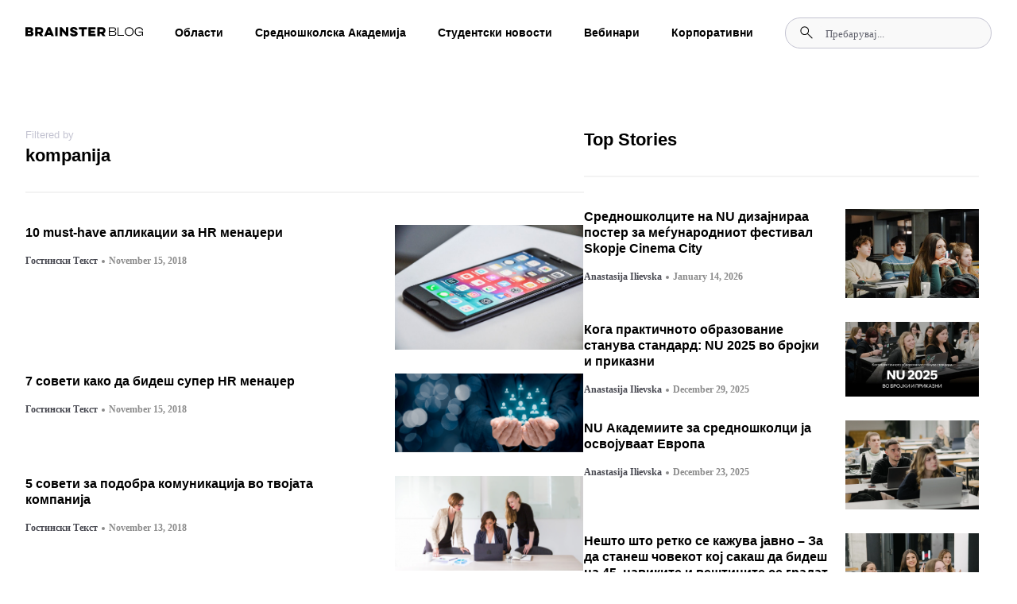

--- FILE ---
content_type: text/html; charset=UTF-8
request_url: https://blog.brainster.co/tag/kompanija/
body_size: 33734
content:
<!doctype html><html lang="en-US"><head><script data-no-optimize="1">var litespeed_docref=sessionStorage.getItem("litespeed_docref");litespeed_docref&&(Object.defineProperty(document,"referrer",{get:function(){return litespeed_docref}}),sessionStorage.removeItem("litespeed_docref"));</script> <meta charset="UTF-8"><meta name="viewport" content="width=device-width, initial-scale=1"><link rel="profile" href="https://gmpg.org/xfn/11"><meta name='robots' content='index, follow, max-image-preview:large, max-snippet:-1, max-video-preview:-1' /><title>kompanija Archives - Blog Brainster Co</title><link rel="canonical" href="https://blog.brainster.co/tag/kompanija/" /><meta property="og:locale" content="en_US" /><meta property="og:type" content="article" /><meta property="og:title" content="kompanija Archives - Blog Brainster Co" /><meta property="og:url" content="https://blog.brainster.co/tag/kompanija/" /><meta property="og:site_name" content="Blog Brainster Co" /><meta name="twitter:card" content="summary_large_image" /> <script type="application/ld+json" class="yoast-schema-graph">{"@context":"https://schema.org","@graph":[{"@type":"CollectionPage","@id":"https://blog.brainster.co/tag/kompanija/","url":"https://blog.brainster.co/tag/kompanija/","name":"kompanija Archives - Blog Brainster Co","isPartOf":{"@id":"https://blog.brainster.co/#website"},"primaryImageOfPage":{"@id":"https://blog.brainster.co/tag/kompanija/#primaryimage"},"image":{"@id":"https://blog.brainster.co/tag/kompanija/#primaryimage"},"thumbnailUrl":"https://blog.brainster.co/wp-content/uploads/2018/11/mobile-apps.jpg","breadcrumb":{"@id":"https://blog.brainster.co/tag/kompanija/#breadcrumb"},"inLanguage":"en-US"},{"@type":"ImageObject","inLanguage":"en-US","@id":"https://blog.brainster.co/tag/kompanija/#primaryimage","url":"https://blog.brainster.co/wp-content/uploads/2018/11/mobile-apps.jpg","contentUrl":"https://blog.brainster.co/wp-content/uploads/2018/11/mobile-apps.jpg","width":1655,"height":1096,"caption":"obuka za digitalen marketing 3"},{"@type":"BreadcrumbList","@id":"https://blog.brainster.co/tag/kompanija/#breadcrumb","itemListElement":[{"@type":"ListItem","position":1,"name":"Home","item":"https://blog.brainster.co/"},{"@type":"ListItem","position":2,"name":"kompanija"}]},{"@type":"WebSite","@id":"https://blog.brainster.co/#website","url":"https://blog.brainster.co/","name":"Blog Brainster Co","description":"","potentialAction":[{"@type":"SearchAction","target":{"@type":"EntryPoint","urlTemplate":"https://blog.brainster.co/?s={search_term_string}"},"query-input":{"@type":"PropertyValueSpecification","valueRequired":true,"valueName":"search_term_string"}}],"inLanguage":"en-US"}]}</script> <link rel="alternate" type="application/rss+xml" title="Blog Brainster Co &raquo; Feed" href="https://blog.brainster.co/feed/" /><link rel="alternate" type="application/rss+xml" title="Blog Brainster Co &raquo; Comments Feed" href="https://blog.brainster.co/comments/feed/" /> <script id="wpp-js" type="litespeed/javascript" data-src="https://blog.brainster.co/wp-content/plugins/wordpress-popular-posts/assets/js/wpp.min.js?ver=7.3.3" data-sampling="0" data-sampling-rate="100" data-api-url="https://blog.brainster.co/wp-json/wordpress-popular-posts" data-post-id="0" data-token="3fadc6e1f5" data-lang="0" data-debug="0"></script> <link rel="alternate" type="application/rss+xml" title="Blog Brainster Co &raquo; kompanija Tag Feed" href="https://blog.brainster.co/tag/kompanija/feed/" /><style id="litespeed-ccss">ul{box-sizing:border-box}:root{--wp--preset--font-size--normal:16px;--wp--preset--font-size--huge:42px}.screen-reader-text{clip:rect(1px,1px,1px,1px);word-wrap:normal!important;border:0;-webkit-clip-path:inset(50%);clip-path:inset(50%);height:1px;margin:-1px;overflow:hidden;padding:0;position:absolute;width:1px}body{--wp--preset--color--black:#000;--wp--preset--color--cyan-bluish-gray:#abb8c3;--wp--preset--color--white:#fff;--wp--preset--color--pale-pink:#f78da7;--wp--preset--color--vivid-red:#cf2e2e;--wp--preset--color--luminous-vivid-orange:#ff6900;--wp--preset--color--luminous-vivid-amber:#fcb900;--wp--preset--color--light-green-cyan:#7bdcb5;--wp--preset--color--vivid-green-cyan:#00d084;--wp--preset--color--pale-cyan-blue:#8ed1fc;--wp--preset--color--vivid-cyan-blue:#0693e3;--wp--preset--color--vivid-purple:#9b51e0;--wp--preset--gradient--vivid-cyan-blue-to-vivid-purple:linear-gradient(135deg,rgba(6,147,227,1) 0%,#9b51e0 100%);--wp--preset--gradient--light-green-cyan-to-vivid-green-cyan:linear-gradient(135deg,#7adcb4 0%,#00d082 100%);--wp--preset--gradient--luminous-vivid-amber-to-luminous-vivid-orange:linear-gradient(135deg,rgba(252,185,0,1) 0%,rgba(255,105,0,1) 100%);--wp--preset--gradient--luminous-vivid-orange-to-vivid-red:linear-gradient(135deg,rgba(255,105,0,1) 0%,#cf2e2e 100%);--wp--preset--gradient--very-light-gray-to-cyan-bluish-gray:linear-gradient(135deg,#eee 0%,#a9b8c3 100%);--wp--preset--gradient--cool-to-warm-spectrum:linear-gradient(135deg,#4aeadc 0%,#9778d1 20%,#cf2aba 40%,#ee2c82 60%,#fb6962 80%,#fef84c 100%);--wp--preset--gradient--blush-light-purple:linear-gradient(135deg,#ffceec 0%,#9896f0 100%);--wp--preset--gradient--blush-bordeaux:linear-gradient(135deg,#fecda5 0%,#fe2d2d 50%,#6b003e 100%);--wp--preset--gradient--luminous-dusk:linear-gradient(135deg,#ffcb70 0%,#c751c0 50%,#4158d0 100%);--wp--preset--gradient--pale-ocean:linear-gradient(135deg,#fff5cb 0%,#b6e3d4 50%,#33a7b5 100%);--wp--preset--gradient--electric-grass:linear-gradient(135deg,#caf880 0%,#71ce7e 100%);--wp--preset--gradient--midnight:linear-gradient(135deg,#020381 0%,#2874fc 100%);--wp--preset--font-size--small:13px;--wp--preset--font-size--medium:20px;--wp--preset--font-size--large:36px;--wp--preset--font-size--x-large:42px;--wp--preset--spacing--20:.44rem;--wp--preset--spacing--30:.67rem;--wp--preset--spacing--40:1rem;--wp--preset--spacing--50:1.5rem;--wp--preset--spacing--60:2.25rem;--wp--preset--spacing--70:3.38rem;--wp--preset--spacing--80:5.06rem;--wp--preset--shadow--natural:6px 6px 9px rgba(0,0,0,.2);--wp--preset--shadow--deep:12px 12px 50px rgba(0,0,0,.4);--wp--preset--shadow--sharp:6px 6px 0px rgba(0,0,0,.2);--wp--preset--shadow--outlined:6px 6px 0px -3px rgba(255,255,255,1),6px 6px rgba(0,0,0,1);--wp--preset--shadow--crisp:6px 6px 0px rgba(0,0,0,1)}html{line-height:1.15;-webkit-text-size-adjust:100%}*,:after,:before{box-sizing:border-box}body{margin:0;font-family:-apple-system,BlinkMacSystemFont,Segoe UI,Roboto,Helvetica Neue,Arial,Noto Sans,sans-serif,Apple Color Emoji,Segoe UI Emoji,Segoe UI Symbol,Noto Color Emoji;font-size:1rem;font-weight:400;line-height:1.5;color:#333;background-color:#fff;-webkit-font-smoothing:antialiased;-moz-osx-font-smoothing:grayscale}h1,h2{-webkit-margin-before:.5rem;margin-block-start:.5rem;-webkit-margin-after:1rem;margin-block-end:1rem;font-family:inherit;font-weight:500;line-height:1.2;color:inherit}h1{font-size:2.5rem}h2{font-size:2rem}a{background-color:transparent;text-decoration:none;color:#c36}img{border-style:none;height:auto;max-width:100%}label{display:inline-block;line-height:1;vertical-align:middle}button,input{font-family:inherit;font-size:1rem;line-height:1.5;margin:0}input[type=search]{width:100%;border:1px solid #666;border-radius:3px;padding:.5rem 1rem}button,input{overflow:visible}button{text-transform:none}[type=submit],button{width:auto;-webkit-appearance:button}[type=submit]::-moz-focus-inner,button::-moz-focus-inner{border-style:none;padding:0}[type=submit]:-moz-focusring,button:-moz-focusring{outline:1px dotted ButtonText}[type=submit],button{display:inline-block;font-weight:400;color:#c36;text-align:center;white-space:nowrap;background-color:transparent;border:1px solid #c36;padding:.5rem 1rem;font-size:1rem;border-radius:3px}[type=search]{-webkit-appearance:textfield;outline-offset:-2px}[type=search]::-webkit-search-decoration{-webkit-appearance:none}::-webkit-file-upload-button{-webkit-appearance:button;font:inherit}li,ul{-webkit-margin-before:0;margin-block-start:0;-webkit-margin-after:0;margin-block-end:0;border:0;outline:0;font-size:100%;vertical-align:baseline;background:0 0}.screen-reader-text{clip:rect(1px,1px,1px,1px);height:1px;overflow:hidden;position:absolute!important;width:1px;word-wrap:normal!important}.site-navigation{grid-area:nav-menu;display:flex;align-items:center;flex-grow:1}.elementor-screen-only,.screen-reader-text{position:absolute;top:-10000em;width:1px;height:1px;margin:-1px;padding:0;overflow:hidden;clip:rect(0,0,0,0);border:0}.elementor *,.elementor :after,.elementor :before{box-sizing:border-box}.elementor a{box-shadow:none;text-decoration:none}.elementor img{height:auto;max-width:100%;border:none;border-radius:0;box-shadow:none}.elementor-widget-wrap .elementor-element.elementor-widget__width-auto{max-width:100%}@media (max-width:767px){.elementor-widget-wrap .elementor-element.elementor-widget-mobile__width-auto,.elementor-widget-wrap .elementor-element.elementor-widget-mobile__width-initial{max-width:100%}}.elementor-element{--flex-direction:initial;--flex-wrap:initial;--justify-content:initial;--align-items:initial;--align-content:initial;--gap:initial;--flex-basis:initial;--flex-grow:initial;--flex-shrink:initial;--order:initial;--align-self:initial;flex-basis:var(--flex-basis);flex-grow:var(--flex-grow);flex-shrink:var(--flex-shrink);order:var(--order);align-self:var(--align-self)}.elementor-align-left{text-align:left}:root{--page-title-display:block}.elementor-page-title{display:var(--page-title-display)}.elementor-section{position:relative}.elementor-section .elementor-container{display:flex;margin-right:auto;margin-left:auto;position:relative}@media (max-width:1024px){.elementor-section .elementor-container{flex-wrap:wrap}}.elementor-section.elementor-section-boxed>.elementor-container{max-width:1140px}.elementor-section.elementor-section-items-middle>.elementor-container{align-items:center}@media (min-width:768px){.elementor-section.elementor-section-height-full{height:100vh}.elementor-section.elementor-section-height-full>.elementor-container{height:100%}}.elementor-widget-wrap{position:relative;width:100%;flex-wrap:wrap;align-content:flex-start}.elementor:not(.elementor-bc-flex-widget) .elementor-widget-wrap{display:flex}.elementor-widget-wrap>.elementor-element{width:100%}.elementor-widget{position:relative}.elementor-widget:not(:last-child){margin-bottom:20px}.elementor-widget:not(:last-child).elementor-widget__width-auto{margin-bottom:0}.elementor-column{position:relative;min-height:1px;display:flex}.elementor-column-gap-default>.elementor-column>.elementor-element-populated{padding:10px}@media (min-width:768px){.elementor-column.elementor-col-50{width:50%}.elementor-column.elementor-col-100{width:100%}}@media (max-width:767px){.elementor-column{width:100%}}ul.elementor-icon-list-items.elementor-inline-items{display:flex;flex-wrap:wrap}ul.elementor-icon-list-items.elementor-inline-items .elementor-inline-item{word-break:break-word}.elementor-grid{display:grid;grid-column-gap:var(--grid-column-gap);grid-row-gap:var(--grid-row-gap)}.elementor-grid-1 .elementor-grid{grid-template-columns:repeat(1,1fr)}@media (max-width:1024px){.elementor-grid-tablet-2 .elementor-grid{grid-template-columns:repeat(2,1fr)}}@media (max-width:767px){.elementor-grid-mobile-1 .elementor-grid{grid-template-columns:repeat(1,1fr)}}.elementor-element{--swiper-theme-color:#000;--swiper-navigation-size:44px;--swiper-pagination-bullet-size:6px;--swiper-pagination-bullet-horizontal-gap:6px}.elementor .elementor-element ul.elementor-icon-list-items{padding:0}@media (max-width:767px){.elementor .elementor-hidden-mobile{display:none}}@media (min-width:768px) and (max-width:1024px){.elementor .elementor-hidden-tablet{display:none}}@media (min-width:1025px) and (max-width:99999px){.elementor .elementor-hidden-desktop{display:none}}.elementor-kit-5{--e-global-color-primary:#6ec1e4;--e-global-color-secondary:#54595f;--e-global-color-text:#7a7a7a;--e-global-color-accent:#61ce70;--e-global-typography-primary-font-family:"Roboto";--e-global-typography-primary-font-weight:600;--e-global-typography-secondary-font-family:"Roboto Slab";--e-global-typography-secondary-font-weight:400;--e-global-typography-text-font-family:"Roboto";--e-global-typography-text-font-weight:400;--e-global-typography-accent-font-family:"Roboto";--e-global-typography-accent-font-weight:500}.elementor-section.elementor-section-boxed>.elementor-container{max-width:1140px}.elementor-widget:not(:last-child){margin-block-end:20px}.elementor-element{--widgets-spacing:20px 20px}@media (max-width:1024px){.elementor-section.elementor-section-boxed>.elementor-container{max-width:1024px}}@media (max-width:767px){.elementor-section.elementor-section-boxed>.elementor-container{max-width:767px}}[class*=" eicon-"]{display:inline-block;font-family:eicons;font-size:inherit;font-weight:400;font-style:normal;font-variant:normal;line-height:1;text-rendering:auto;-webkit-font-smoothing:antialiased;-moz-osx-font-smoothing:grayscale}.eicon-menu-bar:before{content:"\e816"}.eicon-close:before{content:"\e87f"}:root{--swiper-theme-color:#007aff}:root{--swiper-navigation-size:44px}.elementor-location-header:before{content:"";display:table;clear:both}.elementor-widget-heading .elementor-heading-title{color:var(--e-global-color-primary);font-family:var(--e-global-typography-primary-font-family),Sans-serif;font-weight:var(--e-global-typography-primary-font-weight)}.elementor-widget-theme-post-title .elementor-heading-title{color:var(--e-global-color-primary);font-family:var(--e-global-typography-primary-font-family),Sans-serif;font-weight:var(--e-global-typography-primary-font-weight)}.elementor-widget-theme-archive-title .elementor-heading-title{color:var(--e-global-color-primary);font-family:var(--e-global-typography-primary-font-family),Sans-serif;font-weight:var(--e-global-typography-primary-font-weight)}.elementor-widget-nav-menu .elementor-nav-menu .elementor-item{font-family:var(--e-global-typography-primary-font-family),Sans-serif;font-weight:var(--e-global-typography-primary-font-weight)}.elementor-widget-nav-menu .elementor-nav-menu--main .elementor-item{color:var(--e-global-color-text);fill:var(--e-global-color-text)}.elementor-widget-nav-menu .elementor-nav-menu--main:not(.e--pointer-framed) .elementor-item:before,.elementor-widget-nav-menu .elementor-nav-menu--main:not(.e--pointer-framed) .elementor-item:after{background-color:var(--e-global-color-accent)}.elementor-widget-nav-menu{--e-nav-menu-divider-color:var(--e-global-color-text)}.elementor-widget-nav-menu .elementor-nav-menu--dropdown .elementor-item,.elementor-widget-nav-menu .elementor-nav-menu--dropdown .elementor-sub-item{font-family:var(--e-global-typography-accent-font-family),Sans-serif;font-weight:var(--e-global-typography-accent-font-weight)}.elementor-widget-search-form input[type=search].elementor-search-form__input{font-family:var(--e-global-typography-text-font-family),Sans-serif;font-weight:var(--e-global-typography-text-font-weight)}.elementor-widget-search-form .elementor-search-form__input{color:var(--e-global-color-text);fill:var(--e-global-color-text)}.elementor-widget-search-form .elementor-search-form__submit{font-family:var(--e-global-typography-text-font-family),Sans-serif;font-weight:var(--e-global-typography-text-font-weight);background-color:var(--e-global-color-secondary)}.elementor-widget-post-info .elementor-icon-list-item:not(:last-child):after{border-color:var(--e-global-color-text)}.elementor-widget-post-info .elementor-icon-list-text{color:var(--e-global-color-secondary)}.elementor-widget-post-info .elementor-icon-list-item{font-family:var(--e-global-typography-text-font-family),Sans-serif;font-weight:var(--e-global-typography-text-font-weight)}.elementor-24843 .elementor-element.elementor-element-1af5748f>.elementor-container{max-width:1440px}.elementor-24843 .elementor-element.elementor-element-1af5748f:not(.elementor-motion-effects-element-type-background){background-color:#fff}.elementor-24843 .elementor-element.elementor-element-1af5748f{padding:20px 32px;z-index:1000}.elementor-24843 .elementor-element.elementor-element-3cd9cf6c.elementor-column.elementor-element[data-element_type="column"]>.elementor-widget-wrap.elementor-element-populated{align-content:center;align-items:center}.elementor-24843 .elementor-element.elementor-element-3cd9cf6c.elementor-column>.elementor-widget-wrap{justify-content:space-between}.elementor-24843 .elementor-element.elementor-element-3cd9cf6c>.elementor-element-populated{margin:0;--e-column-margin-right:0px;--e-column-margin-left:0px;padding:0}.elementor-24843 .elementor-element.elementor-element-2fb04bb{width:auto;max-width:auto}.elementor-24843 .elementor-element.elementor-element-2d68530 .elementor-menu-toggle{margin:0 auto}.elementor-24843 .elementor-element.elementor-element-2d68530 .elementor-nav-menu .elementor-item{font-family:"Inter",Sans-serif;font-size:14px;font-weight:700;line-height:16px}.elementor-24843 .elementor-element.elementor-element-2d68530 .elementor-nav-menu--main .elementor-item{color:#000;fill:#000;padding-left:0;padding-right:0}.elementor-24843 .elementor-element.elementor-element-2d68530 .elementor-nav-menu--main:not(.e--pointer-framed) .elementor-item:before,.elementor-24843 .elementor-element.elementor-element-2d68530 .elementor-nav-menu--main:not(.e--pointer-framed) .elementor-item:after{background-color:#7f7f7f}.elementor-24843 .elementor-element.elementor-element-2d68530 .e--pointer-underline .elementor-item:after{height:0}.elementor-24843 .elementor-element.elementor-element-2d68530{--e-nav-menu-horizontal-menu-item-margin:calc(40px/2);width:auto;max-width:auto}.elementor-24843 .elementor-element.elementor-element-2d68530 .elementor-nav-menu--dropdown a,.elementor-24843 .elementor-element.elementor-element-2d68530 .elementor-menu-toggle{color:#000}.elementor-24843 .elementor-element.elementor-element-2d68530 .elementor-nav-menu--dropdown{background-color:#fff}.elementor-24843 .elementor-element.elementor-element-17015a2 .elementor-search-form__container{min-height:24px}.elementor-24843 .elementor-element.elementor-element-17015a2 .elementor-search-form__submit{min-width:24px}.elementor-24843 .elementor-element.elementor-element-17015a2 .elementor-search-form__input,.elementor-24843 .elementor-element.elementor-element-17015a2.elementor-search-form--button-type-text .elementor-search-form__submit{padding-left:calc(24px/3);padding-right:calc(24px/3)}.elementor-24843 .elementor-element.elementor-element-17015a2 input[type=search].elementor-search-form__input{font-family:"Roboto",Sans-serif;font-weight:400}.elementor-24843 .elementor-element.elementor-element-17015a2 .elementor-search-form__input{color:#7a7a7a;fill:#7a7a7a}.elementor-24843 .elementor-element.elementor-element-17015a2:not(.elementor-search-form--skin-full_screen) .elementor-search-form__container{border-radius:3px}.elementor-24843 .elementor-element.elementor-element-17015a2{width:auto;max-width:auto}.elementor-24843 .elementor-element.elementor-element-5fde475:not(.elementor-motion-effects-element-type-background){background-color:#FFFFFF00}.elementor-24843 .elementor-element.elementor-element-5fde475{margin-top:0;margin-bottom:0;padding:0;z-index:121}.elementor-24843 .elementor-element.elementor-element-42de324.elementor-column.elementor-element[data-element_type="column"]>.elementor-widget-wrap.elementor-element-populated{align-content:center;align-items:center}.elementor-24843 .elementor-element.elementor-element-42de324:not(.elementor-motion-effects-element-type-background)>.elementor-widget-wrap{background-color:#fff}.elementor-24843 .elementor-element.elementor-element-42de324>.elementor-element-populated{margin:0;--e-column-margin-right:0px;--e-column-margin-left:0px;padding:0}.elementor-24843 .elementor-element.elementor-element-8d1c992:not(.elementor-motion-effects-element-type-background){background-color:#fafafa}.elementor-24843 .elementor-element.elementor-element-7f9332a{width:auto;max-width:auto}.elementor-24843 .elementor-element.elementor-element-a212fef{width:auto;max-width:auto}.elementor-24843 .elementor-element.elementor-element-f6780e5 .elementor-nav-menu--dropdown a{color:#000}.elementor-24843 .elementor-element.elementor-element-f6780e5 .elementor-nav-menu--dropdown{background-color:#02010100}.elementor-24843 .elementor-element.elementor-element-f6780e5 .elementor-nav-menu--dropdown .elementor-item,.elementor-24843 .elementor-element.elementor-element-f6780e5 .elementor-nav-menu--dropdown .elementor-sub-item{font-family:"Inter",Sans-serif;font-weight:800}.elementor-24843 .elementor-element.elementor-element-771b171 .elementor-search-form__container{min-height:24px}.elementor-24843 .elementor-element.elementor-element-771b171 .elementor-search-form__submit{min-width:24px}.elementor-24843 .elementor-element.elementor-element-771b171 .elementor-search-form__input,.elementor-24843 .elementor-element.elementor-element-771b171.elementor-search-form--button-type-text .elementor-search-form__submit{padding-left:calc(24px/3);padding-right:calc(24px/3)}.elementor-24843 .elementor-element.elementor-element-771b171:not(.elementor-search-form--skin-full_screen) .elementor-search-form__container{border-radius:3px}.elementor-24843 .elementor-element.elementor-element-771b171{width:auto;max-width:auto}@media (max-width:1024px){.elementor-24843 .elementor-element.elementor-element-1af5748f{padding:20px 16px}.elementor-24843 .elementor-element.elementor-element-17015a2>.elementor-widget-container{margin:10px 0 0}}@media (max-width:767px){.elementor-24843 .elementor-element.elementor-element-90f36be{width:auto;max-width:auto}.elementor-24843 .elementor-element.elementor-element-5fde475{margin-top:0;margin-bottom:0;padding:0;z-index:2000}.elementor-24843 .elementor-element.elementor-element-42de324.elementor-column.elementor-element[data-element_type="column"]>.elementor-widget-wrap.elementor-element-populated{align-content:flex-start;align-items:flex-start}.elementor-24843 .elementor-element.elementor-element-42de324>.elementor-element-populated{margin:0;--e-column-margin-right:0px;--e-column-margin-left:0px;padding:0}.elementor-24843 .elementor-element.elementor-element-8d1c992{padding:20px 16px}.elementor-24843 .elementor-element.elementor-element-a3cde6d.elementor-column.elementor-element[data-element_type="column"]>.elementor-widget-wrap.elementor-element-populated{align-content:center;align-items:center}.elementor-24843 .elementor-element.elementor-element-a3cde6d>.elementor-element-populated{padding:0}.elementor-24843 .elementor-element.elementor-element-7f9332a img{width:31px}.elementor-24843 .elementor-element.elementor-element-7f9332a{width:auto;max-width:auto}.elementor-24843 .elementor-element.elementor-element-a212fef{text-align:left;width:auto;max-width:auto}.elementor-24843 .elementor-element.elementor-element-a212fef img{width:21px}.elementor-24843 .elementor-element.elementor-element-f6780e5 .elementor-nav-menu--dropdown .elementor-item,.elementor-24843 .elementor-element.elementor-element-f6780e5 .elementor-nav-menu--dropdown .elementor-sub-item{font-size:18px}.elementor-24843 .elementor-element.elementor-element-f6780e5>.elementor-widget-container{margin:0;padding:0 16px}.elementor-24843 .elementor-element.elementor-element-b8495bd{margin-top:0;margin-bottom:0;padding:20px 16px 0}.elementor-24843 .elementor-element.elementor-element-41e21a1>.elementor-element-populated{margin:0;--e-column-margin-right:0px;--e-column-margin-left:0px;padding:0}}.elementor-24843 .elementor-element.elementor-element-2d68530 .sub-menu{padding:24px;width:fit-content}.elementor-24843 .elementor-element.elementor-element-2d68530 .menu-item:nth-child(6n+1) .sub-menu li a{padding:0;margin-bottom:16px;padding-left:8px;color:#000!important}.elementor-24843 .elementor-element.elementor-element-2d68530 .menu-item:nth-child(6n+1) .sub-menu li:nth-child(2n+1) a{border-left:2px solid rgba(3,111,155,1)}.elementor-24843 .elementor-element.elementor-element-2d68530 .menu-item:nth-child(6n+1) .sub-menu li:nth-child(2n+2) a{border-left:2px solid rgba(232,16,63,1)}.elementor-24843 .elementor-element.elementor-element-2d68530 .menu-item:nth-child(6n+1) .sub-menu li:nth-child(2n+3) a{border-left:2px solid rgba(254,157,116,1)}.elementor-24843 .elementor-element.elementor-element-2d68530 .menu-item:nth-child(6n+1) .sub-menu li:nth-child(2n+4) a{border-left:2px solid rgba(101,191,136,1)}.elementor-24843 .elementor-element.elementor-element-2d68530 .menu-item:nth-child(6n+1) .sub-menu li:nth-child(2n+5) a{border-left:2px solid #036f9b}.elementor-24843 .elementor-element.elementor-element-2d68530 .menu-item:nth-child(6n+1) .sub-menu li:nth-child(2n+6) a{border-left:2px solid #99a1ff}.elementor-24843 .elementor-element.elementor-element-2d68530 .menu-item:nth-child(6n+1) .sub-menu li:nth-child(2n+7) a{border-left:2px solid #d1f00c}.elementor-24843 .elementor-element.elementor-element-2d68530 .menu-item:nth-child(6n+1) .sub-menu li:nth-child(2n+8) a{border-left:2px solid rgba(82,116,122,1)}.elementor-24843 .elementor-element.elementor-element-2d68530 .menu-item:nth-child(6n+1) .sub-menu li:nth-child(2n+9) a{border-left:2px solid rgba(0,71,55,1)}.elementor-24843 .elementor-element.elementor-element-2d68530 .menu-item:nth-child(4n+1) .sub-menu li:nth-child(2n+10) a{border-left:2px solid rgba(24,63,243,1)}.elementor-24843 .elementor-element.elementor-element-2d68530 .menu-item:nth-child(6n+1) .sub-menu li:last-child a{margin-bottom:0;padding-left:0;border-left:none;color:rgba(97,98,109,1);font-size:12px;font-weight:700;margin-top:calc(40px - 16px)}.elementor-24843 .elementor-element.elementor-element-17015a2 .elementor-search-form__container{flex-direction:row-reverse;padding:10px;border-radius:100px!important;background:rgba(249,249,249,1)!important;border:1px solid #c3c3d1!important}.elementor-24843 .elementor-element.elementor-element-17015a2 input{background:rgba(249,249,249,1)!important}.elementor-24843 .elementor-element.elementor-element-17015a2 .elementor-search-form__submit{background:0 0!important}.elementor-24843 .elementor-element.elementor-element-17015a2 ::-webkit-input-placeholder{font-family:'Inter';font-style:normal;font-weight:500;font-size:13px;line-height:16px;opacity:1}.elementor-24843 .elementor-element.elementor-element-17015a2 :-ms-input-placeholder{font-family:'Inter';font-style:normal;font-weight:500;font-size:13px;color:rgba(97,98,109,1);line-height:16px;opacity:1}.elementor-24843 .elementor-element.elementor-element-17015a2 .elementor-search-form__submit{display:flex;align-items:center}.elementor-24843 .elementor-element.elementor-element-90f36be svg{width:34px}.elementor-24843 .elementor-element.elementor-element-90f36be svg path{fill:#000}.elementor-24843 .elementor-element.elementor-element-7f9332a a img{width:100%!important;height:100%!important;max-width:100%!important;max-height:100%!important}.elementor-24843 .elementor-element.elementor-element-a212fef{margin-left:auto}.elementor-24843 .elementor-element.elementor-element-8d1c992{height:70px}.elementor-24843 .elementor-element.elementor-element-f6780e5{max-height:calc(95vh - 180px);overflow-y:scroll;overflow-x:hidden}.elementor-24843 .elementor-element.elementor-element-f6780e5 .elementor-sub-item{font-size:16px!important;font-weight:300!important}.elementor-24843 .elementor-element.elementor-element-f6780e5 .elementor-item{padding:24px 0;border-bottom:1px solid #f9f9f9}.elementor-24843 .elementor-element.elementor-element-771b171 .elementor-search-form__container{flex-direction:row-reverse;padding:10px;border-radius:100px!important;background:rgba(249,249,249,1)!important;border:1px solid #c3c3d1!important}.elementor-24843 .elementor-element.elementor-element-771b171 input{background:rgba(249,249,249,1)!important}.elementor-24843 .elementor-element.elementor-element-771b171 .elementor-search-form__submit{background:0 0!important}.elementor-24843 .elementor-element.elementor-element-771b171 ::-webkit-input-placeholder{font-family:'Inter';font-style:normal;font-weight:500;font-size:13px;line-height:16px}.elementor-24843 .elementor-element.elementor-element-771b171 :-ms-input-placeholder{font-family:'Inter';font-style:normal;font-weight:500;font-size:13px;color:rgba(97,98,109,1);line-height:16px}.elementor-24843 .elementor-element.elementor-element-41e21a1 .elementor-element{width:100%!important}.elementor-24843 .elementor-element.elementor-element-b8495bd{height:150px;position:absolute;bottom:0}.elementor-24843 .elementor-element.elementor-element-42de324{height:100vh}.elementor-24843 .elementor-element.elementor-element-5fde475{position:fixed;top:0;width:100%;height:100%;overflow:hidden;left:-100%}.elementor-24777 .elementor-element.elementor-element-8f1f71d>.elementor-container{max-width:1440px}.elementor-24777 .elementor-element.elementor-element-8f1f71d{margin-top:80px;margin-bottom:0;padding:0 32px}.elementor-24777 .elementor-element.elementor-element-5d31359>.elementor-widget-wrap>.elementor-widget:not(.elementor-widget__width-auto):not(.elementor-widget__width-initial):not(:last-child):not(.elementor-absolute){margin-bottom:0}.elementor-24777 .elementor-element.elementor-element-5d31359>.elementor-element-populated{margin:0;--e-column-margin-right:0px;--e-column-margin-left:0px;padding:0}.elementor-24777 .elementor-element.elementor-element-5055948 .elementor-heading-title{color:#c3c3d1;font-family:"Inter",Sans-serif;font-size:13px;font-weight:500;line-height:16px}.elementor-24777 .elementor-element.elementor-element-5055948>.elementor-widget-container{margin:0 0 4px}.elementor-24777 .elementor-element.elementor-element-2b2c2fc .elementor-heading-title{color:#000;font-family:"Inter",Sans-serif;font-size:22px;font-weight:600;line-height:27px}.elementor-24777 .elementor-element.elementor-element-2b2c2fc>.elementor-widget-container{margin:0 0 40px;padding:0 0 32px;border-style:solid;border-width:0 0 2px;border-color:#f3f3f3}.elementor-24777 .elementor-element.elementor-element-6dca0e6{--grid-columns:1;--load-more-button-align:start}.elementor-24777 .elementor-element.elementor-element-68240a2>.elementor-element-populated{margin:0;--e-column-margin-right:0px;--e-column-margin-left:0px;padding:0}.elementor-24777 .elementor-element.elementor-element-86b95df{border-style:solid;border-width:0 0 2px;border-color:#f3f3f3}.elementor-24777 .elementor-element.elementor-element-eedd740>.elementor-widget-wrap>.elementor-widget:not(.elementor-widget__width-auto):not(.elementor-widget__width-initial):not(:last-child):not(.elementor-absolute){margin-bottom:0}.elementor-24777 .elementor-element.elementor-element-eedd740>.elementor-element-populated{margin:0;--e-column-margin-right:0px;--e-column-margin-left:0px;padding:0}.elementor-24777 .elementor-element.elementor-element-9dfc03e .elementor-heading-title{color:#000;font-family:"Inter",Sans-serif;font-size:22px;font-weight:600;line-height:27px}.elementor-24777 .elementor-element.elementor-element-9dfc03e>.elementor-widget-container{margin:0 0 40px;padding:0 0 32px;border-style:solid;border-width:0 0 2px;border-color:#f3f3f3}.elementor-24777 .elementor-element.elementor-element-befb939{--grid-columns:1}.elementor-24777 .elementor-element.elementor-element-befb939>.elementor-widget-container{padding:0 0 40px}@media (max-width:1024px){.elementor-24777 .elementor-element.elementor-element-6dca0e6{--grid-columns:2}.elementor-24777 .elementor-element.elementor-element-befb939{--grid-columns:2}}@media (max-width:767px){.elementor-24777 .elementor-element.elementor-element-8f1f71d{padding:0 16px}.elementor-24777 .elementor-element.elementor-element-6dca0e6{--grid-columns:1}.elementor-24777 .elementor-element.elementor-element-befb939{--grid-columns:1}}@media (min-width:768px){.elementor-24777 .elementor-element.elementor-element-5d31359{width:57.825%}.elementor-24777 .elementor-element.elementor-element-68240a2{width:40.877%}}.elementor-24777 .elementor-element.elementor-element-8f1f71d .elementor-container{gap:71px}.fas{-moz-osx-font-smoothing:grayscale;-webkit-font-smoothing:antialiased;display:inline-block;font-style:normal;font-variant:normal;text-rendering:auto;line-height:1}.fa-spinner:before{content:"\f110"}.fas{font-family:"Font Awesome 5 Free";font-weight:900}.skip-link{display:none}.elementor-item:after,.elementor-item:before{display:block;position:absolute}.elementor-item:not(:hover):not(:focus):not(.elementor-item-active):not(.highlighted):after,.elementor-item:not(:hover):not(:focus):not(.elementor-item-active):not(.highlighted):before{opacity:0}.e--pointer-underline .elementor-item:after,.e--pointer-underline .elementor-item:before{height:3px;width:100%;left:0;background-color:#3f444b;z-index:2}.e--pointer-underline .elementor-item:after{content:"";bottom:0}.elementor-nav-menu--main .elementor-nav-menu a{padding:13px 20px}.elementor-nav-menu--main .elementor-nav-menu ul{position:absolute;width:12em;border-width:0;border-style:solid;padding:0}.elementor-nav-menu--layout-horizontal{display:flex}.elementor-nav-menu--layout-horizontal .elementor-nav-menu{display:flex;flex-wrap:wrap}.elementor-nav-menu--layout-horizontal .elementor-nav-menu a{white-space:nowrap;flex-grow:1}.elementor-nav-menu--layout-horizontal .elementor-nav-menu>li{display:flex}.elementor-nav-menu--layout-horizontal .elementor-nav-menu>li ul{top:100%!important}.elementor-nav-menu--layout-horizontal .elementor-nav-menu>li:not(:first-child)>a{-webkit-margin-start:var(--e-nav-menu-horizontal-menu-item-margin);margin-inline-start:var(--e-nav-menu-horizontal-menu-item-margin)}.elementor-nav-menu--layout-horizontal .elementor-nav-menu>li:not(:first-child)>ul{left:var(--e-nav-menu-horizontal-menu-item-margin)!important}.elementor-nav-menu--layout-horizontal .elementor-nav-menu>li:not(:last-child)>a{-webkit-margin-end:var(--e-nav-menu-horizontal-menu-item-margin);margin-inline-end:var(--e-nav-menu-horizontal-menu-item-margin)}.elementor-nav-menu--layout-horizontal .elementor-nav-menu>li:not(:last-child):after{content:var(--e-nav-menu-divider-content,none);height:var(--e-nav-menu-divider-height,35%);border-left:var(--e-nav-menu-divider-width,2px) var(--e-nav-menu-divider-style,solid) var(--e-nav-menu-divider-color,#000);border-bottom-color:var(--e-nav-menu-divider-color,#000);border-right-color:var(--e-nav-menu-divider-color,#000);border-top-color:var(--e-nav-menu-divider-color,#000);align-self:center}.elementor-widget-nav-menu .elementor-widget-container{display:flex;flex-direction:column}.elementor-nav-menu{position:relative;z-index:2}.elementor-nav-menu:after{content:" ";display:block;height:0;font:0/0 serif;clear:both;visibility:hidden;overflow:hidden}.elementor-nav-menu,.elementor-nav-menu li,.elementor-nav-menu ul{display:block;list-style:none;margin:0;padding:0;line-height:normal}.elementor-nav-menu ul{display:none}.elementor-nav-menu a,.elementor-nav-menu li{position:relative}.elementor-nav-menu li{border-width:0}.elementor-nav-menu a{display:flex;align-items:center}.elementor-nav-menu a{padding:10px 20px;line-height:20px}.elementor-menu-toggle{display:flex;align-items:center;justify-content:center;font-size:var(--nav-menu-icon-size,22px);padding:.25em;border:0 solid;border-radius:3px;background-color:rgba(0,0,0,.05);color:#33373d}.elementor-menu-toggle:not(.elementor-active) .elementor-menu-toggle__icon--close{display:none}.elementor-nav-menu--dropdown{background-color:#fff;font-size:13px}.elementor-nav-menu--dropdown.elementor-nav-menu__container{margin-top:10px;transform-origin:top;overflow-y:auto;overflow-x:hidden}.elementor-nav-menu--dropdown.elementor-nav-menu__container .elementor-sub-item{font-size:.85em}.elementor-nav-menu--dropdown a{color:#33373d}ul.elementor-nav-menu--dropdown a{text-shadow:none;border-left:8px solid transparent}.elementor-nav-menu--toggle{--menu-height:100vh}.elementor-nav-menu--toggle .elementor-menu-toggle:not(.elementor-active)+.elementor-nav-menu__container{transform:scaleY(0);max-height:0;overflow:hidden}@media (max-width:1024px){.elementor-nav-menu--dropdown-tablet .elementor-nav-menu--main{display:none}}@media (min-width:1025px){.elementor-nav-menu--dropdown-tablet .elementor-menu-toggle,.elementor-nav-menu--dropdown-tablet .elementor-nav-menu--dropdown{display:none}.elementor-nav-menu--dropdown-tablet nav.elementor-nav-menu--dropdown.elementor-nav-menu__container{overflow-y:hidden}}.elementor-search-form{display:block}.elementor-search-form button,.elementor-search-form input[type=search]{margin:0;border:0;padding:0;display:inline-block;vertical-align:middle;white-space:normal;background:0 0;line-height:1;min-width:0;font-size:15px;-webkit-appearance:none;-moz-appearance:none}.elementor-search-form button{background-color:#69727d;font-size:var(--e-search-form-submit-icon-size,16px);color:#fff;border-radius:0}.elementor-search-form__container{display:flex;overflow:hidden;border:0 solid transparent;min-height:50px}.elementor-search-form__container:not(.elementor-search-form--full-screen){background:#f1f2f3}.elementor-search-form__input{flex-basis:100%;color:#3f444b}.elementor-search-form__input::-moz-placeholder{color:inherit;font-family:inherit;opacity:.6}.elementor-search-form__submit{font-size:var(--e-search-form-submit-icon-size,16px)}.elementor-search-form__submit svg{fill:var(--e-search-form-submit-text-color,#fff);width:var(--e-search-form-submit-icon-size,16px);height:var(--e-search-form-submit-icon-size,16px)}.elementor-search-form .elementor-search-form__submit{color:var(--e-search-form-submit-text-color,#fff);border:none;border-radius:0}.elementor-search-form--button-type-text .elementor-search-form__submit{flex-shrink:0}.elementor-icon-list-items .elementor-icon-list-item .elementor-icon-list-text{display:inline-block}.elementor-widget-image{text-align:center}.elementor-widget-image a{display:inline-block}.elementor-widget-image a img[src$=".svg"]{width:48px}.elementor-widget-image img{vertical-align:middle;display:inline-block}.elementor-heading-title{padding:0;margin:0;line-height:1}.elementor-widget-heading .elementor-heading-title[class*=elementor-size-]>a{color:inherit;font-size:inherit;line-height:inherit}.elementor-widget-loop-grid .elementor-grid{grid-column-gap:var(--grid-column-gap,30px);grid-row-gap:var(--grid-row-gap,30px)}.elementor-widget-loop-grid>.elementor-widget-container .e-load-more-spinner{display:flex}.elementor-widget-loop-grid>.elementor-widget-container .e-load-more-spinner i{margin:0 auto;display:none}.elementor-widget-loop-grid>.elementor-widget-container .e-load-more-spinner i{color:var(--load-more-spinner-color)}.elementor-loop-container:not(.elementor-posts-masonry){align-items:stretch}.e-loop-item *{word-break:break-word}[class*=elementor-widget-loop] .elementor-page-title{display:initial}.elementor-24652 .elementor-element.elementor-element-58e0c01>.elementor-widget-wrap>.elementor-widget:not(.elementor-widget__width-auto):not(.elementor-widget__width-initial):not(:last-child):not(.elementor-absolute){margin-bottom:0}.elementor-24652 .elementor-element.elementor-element-58e0c01>.elementor-element-populated{margin:0 21px 0 0;--e-column-margin-right:21px;--e-column-margin-left:0px;padding:0}.elementor-24652 .elementor-element.elementor-element-dacf9f9 .elementor-heading-title{color:#000;font-family:"Inter",Sans-serif;font-size:16px;font-weight:700;line-height:20px}.elementor-24652 .elementor-element.elementor-element-dacf9f9>.elementor-widget-container{margin:0 0 16px}.elementor-24652 .elementor-element.elementor-element-cae5648 .elementor-icon-list-items.elementor-inline-items .elementor-icon-list-item{margin-right:calc(0px/2);margin-left:calc(0px/2)}.elementor-24652 .elementor-element.elementor-element-cae5648 .elementor-icon-list-items.elementor-inline-items{margin-right:calc(0px/2);margin-left:calc(0px/2)}body:not(.rtl) .elementor-24652 .elementor-element.elementor-element-cae5648 .elementor-icon-list-items.elementor-inline-items .elementor-icon-list-item:after{right:calc(0px/2)}.elementor-24652 .elementor-element.elementor-element-cae5648 .elementor-icon-list-text{color:#000}.elementor-24652 .elementor-element.elementor-element-cae5648 .elementor-icon-list-item{font-family:"Roboto",Sans-serif;font-size:12px;font-weight:400}.elementor-24652 .elementor-element.elementor-element-cae5648>.elementor-widget-container{margin:0 0 10px;padding:0}.elementor-24652 .elementor-element.elementor-element-9f33009>.elementor-element-populated{margin:0;--e-column-margin-right:0px;--e-column-margin-left:0px;padding:0}.elementor-24652 .elementor-element.elementor-element-ce41575 img{width:100%}.elementor-24652 .elementor-element.elementor-element-ce41575>.elementor-widget-container{margin:0}@media (min-width:768px){.elementor-24652 .elementor-element.elementor-element-58e0c01{width:66.158%}.elementor-24652 .elementor-element.elementor-element-9f33009{width:33.722%}}@media (max-width:767px){.elementor-24652 .elementor-element.elementor-element-58e0c01{width:66%}.elementor-24652 .elementor-element.elementor-element-58e0c01>.elementor-element-populated{margin:0 14px 0 0;--e-column-margin-right:14px;--e-column-margin-left:0px}.elementor-24652 .elementor-element.elementor-element-9f33009{width:34%}.elementor-24652 .elementor-element.elementor-element-9f33009>.elementor-element-populated{margin:0;--e-column-margin-right:0px;--e-column-margin-left:0px;padding:0}.elementor-24652 .elementor-element.elementor-element-ce41575 img{width:100%}.elementor-24652 .elementor-element.elementor-element-ce41575>.elementor-widget-container{margin:0;padding:0}.elementor-24652 .elementor-element.elementor-element-ce41575{width:var(--container-widget-width,460px);max-width:460px;--container-widget-width:460px;--container-widget-flex-grow:0}}.elementor-24652 .elementor-element.elementor-element-cae5648 ul li:first-child a span{color:#474850!important;font-family:'Inter';font-style:normal;font-weight:600;font-size:12px;line-height:18px}.elementor-24652 .elementor-element.elementor-element-cae5648 ul li span{color:#8b8b8b!important;font-family:'Inter';font-style:normal;font-weight:600;font-size:12px;line-height:18px}.elementor-24652 .elementor-element.elementor-element-cae5648 ul li{margin-right:14px!important}@media only screen and (max-width:768px){.elementor-24652 .elementor-element.elementor-element-cae5648 ul li:nth-child(3n+2){display:none!important}}.elementor-24652 .elementor-element.elementor-element-cae5648 ul{position:absolute;width:260px}.elementor-24652 .elementor-element.elementor-element-cae5648 ul li:nth-child(3n+2):before{position:absolute;top:-1px;left:-9px;content:url("data:image/svg+xml,%3Csvg width='4' height='4' viewBox='0 0 4 4' fill='none' xmlns='http://www.w3.org/2000/svg'%3E%3Ccircle cx='2' cy='2' r='2' fill='%238B8B8B'/%3E%3C/svg%3E%0A")}.elementor-24652 .elementor-element.elementor-element-fac480a .elementor-container{gap:0px}@media only screen and (max-width:768px){.elementor-24652 .elementor-element.elementor-element-fac480a{width:calc(100vw - 32px)!important}}.elementor-widget .elementor-icon-list-items.elementor-inline-items{margin-right:-8px;margin-left:-8px}.elementor-widget .elementor-icon-list-items.elementor-inline-items .elementor-icon-list-item{margin-right:8px;margin-left:8px}.elementor-widget .elementor-icon-list-items.elementor-inline-items .elementor-icon-list-item:after{width:auto;left:auto;right:auto;position:relative;height:100%;border-top:0;border-bottom:0;border-right:0;border-left-width:1px;border-style:solid;right:-8px}.elementor-widget .elementor-icon-list-items{list-style-type:none;margin:0;padding:0}.elementor-widget .elementor-icon-list-item{margin:0;padding:0;position:relative}.elementor-widget .elementor-icon-list-item:after{position:absolute;bottom:0;width:100%}.elementor-widget .elementor-icon-list-item,.elementor-widget .elementor-icon-list-item a{display:flex;font-size:inherit;align-items:var(--icon-vertical-align,center)}.elementor-widget.elementor-align-left .elementor-icon-list-item,.elementor-widget.elementor-align-left .elementor-icon-list-item a{justify-content:flex-start;text-align:left}.elementor-widget.elementor-align-left .elementor-inline-items{justify-content:flex-start}.elementor-widget:not(.elementor-align-right) .elementor-icon-list-item:after{left:0}.elementor-widget:not(.elementor-align-left) .elementor-icon-list-item:after{right:0}@media (min-width:-1){.elementor-widget:not(.elementor-widescreen-align-right) .elementor-icon-list-item:after{left:0}.elementor-widget:not(.elementor-widescreen-align-left) .elementor-icon-list-item:after{right:0}}@media (max-width:-1){.elementor-widget:not(.elementor-laptop-align-right) .elementor-icon-list-item:after{left:0}.elementor-widget:not(.elementor-laptop-align-left) .elementor-icon-list-item:after{right:0}}@media (max-width:-1){.elementor-widget:not(.elementor-tablet_extra-align-right) .elementor-icon-list-item:after{left:0}.elementor-widget:not(.elementor-tablet_extra-align-left) .elementor-icon-list-item:after{right:0}}@media (max-width:1024px){.elementor-widget:not(.elementor-tablet-align-right) .elementor-icon-list-item:after{left:0}.elementor-widget:not(.elementor-tablet-align-left) .elementor-icon-list-item:after{right:0}}@media (max-width:-1){.elementor-widget:not(.elementor-mobile_extra-align-right) .elementor-icon-list-item:after{left:0}.elementor-widget:not(.elementor-mobile_extra-align-left) .elementor-icon-list-item:after{right:0}}@media (max-width:767px){.elementor-widget:not(.elementor-mobile-align-right) .elementor-icon-list-item:after{left:0}.elementor-widget:not(.elementor-mobile-align-left) .elementor-icon-list-item:after{right:0}}.elementor-24602 .elementor-element.elementor-element-9b52c5a .elementor-icon-list-text{color:#fff}.elementor-24602 .elementor-element.elementor-element-9b52c5a .elementor-icon-list-item{font-family:"Inter",Sans-serif;font-size:11px;font-weight:500;text-transform:uppercase;line-height:16px}.elementor-24602 .elementor-element.elementor-element-9b52c5a>.elementor-widget-container{margin:10px 0 6px;padding:4px 8px;background-color:#000}.elementor-24602 .elementor-element.elementor-element-9b52c5a{width:auto;max-width:auto}.elementor-24652 .elementor-element.elementor-element-58e0c01>.elementor-widget-wrap>.elementor-widget:not(.elementor-widget__width-auto):not(.elementor-widget__width-initial):not(:last-child):not(.elementor-absolute){margin-bottom:0}.elementor-24652 .elementor-element.elementor-element-58e0c01>.elementor-element-populated{margin:0 21px 0 0;--e-column-margin-right:21px;--e-column-margin-left:0px;padding:0}.elementor-24652 .elementor-element.elementor-element-dacf9f9 .elementor-heading-title{color:#000;font-family:"Inter",Sans-serif;font-size:16px;font-weight:700;line-height:20px}.elementor-24652 .elementor-element.elementor-element-dacf9f9>.elementor-widget-container{margin:0 0 16px}.elementor-24652 .elementor-element.elementor-element-cae5648 .elementor-icon-list-items.elementor-inline-items .elementor-icon-list-item{margin-right:calc(0px/2);margin-left:calc(0px/2)}.elementor-24652 .elementor-element.elementor-element-cae5648 .elementor-icon-list-items.elementor-inline-items{margin-right:calc(0px/2);margin-left:calc(0px/2)}body:not(.rtl) .elementor-24652 .elementor-element.elementor-element-cae5648 .elementor-icon-list-items.elementor-inline-items .elementor-icon-list-item:after{right:calc(0px/2)}.elementor-24652 .elementor-element.elementor-element-cae5648 .elementor-icon-list-text{color:#000}.elementor-24652 .elementor-element.elementor-element-cae5648 .elementor-icon-list-item{font-family:"Roboto",Sans-serif;font-size:12px;font-weight:400}.elementor-24652 .elementor-element.elementor-element-cae5648>.elementor-widget-container{margin:0 0 10px;padding:0}.elementor-24652 .elementor-element.elementor-element-9f33009>.elementor-element-populated{margin:0;--e-column-margin-right:0px;--e-column-margin-left:0px;padding:0}.elementor-24652 .elementor-element.elementor-element-ce41575 img{width:100%}.elementor-24652 .elementor-element.elementor-element-ce41575>.elementor-widget-container{margin:0}@media (min-width:768px){.elementor-24652 .elementor-element.elementor-element-58e0c01{width:66.158%}.elementor-24652 .elementor-element.elementor-element-9f33009{width:33.722%}}@media (max-width:767px){.elementor-24652 .elementor-element.elementor-element-58e0c01{width:66%}.elementor-24652 .elementor-element.elementor-element-58e0c01>.elementor-element-populated{margin:0 14px 0 0;--e-column-margin-right:14px;--e-column-margin-left:0px}.elementor-24652 .elementor-element.elementor-element-9f33009{width:34%}.elementor-24652 .elementor-element.elementor-element-9f33009>.elementor-element-populated{margin:0;--e-column-margin-right:0px;--e-column-margin-left:0px;padding:0}.elementor-24652 .elementor-element.elementor-element-ce41575 img{width:100%}.elementor-24652 .elementor-element.elementor-element-ce41575>.elementor-widget-container{margin:0;padding:0}.elementor-24652 .elementor-element.elementor-element-ce41575{width:var(--container-widget-width,460px);max-width:460px;--container-widget-width:460px;--container-widget-flex-grow:0}}.elementor-24652 .elementor-element.elementor-element-cae5648 ul li:first-child a span{color:#474850!important;font-family:'Inter';font-style:normal;font-weight:600;font-size:12px;line-height:18px}.elementor-24652 .elementor-element.elementor-element-cae5648 ul li span{color:#8b8b8b!important;font-family:'Inter';font-style:normal;font-weight:600;font-size:12px;line-height:18px}.elementor-24652 .elementor-element.elementor-element-cae5648 ul li{margin-right:14px!important}@media only screen and (max-width:768px){.elementor-24652 .elementor-element.elementor-element-cae5648 ul li:nth-child(3n+2){display:none!important}}.elementor-24652 .elementor-element.elementor-element-cae5648 ul{position:absolute;width:260px}.elementor-24652 .elementor-element.elementor-element-cae5648 ul li:nth-child(3n+2):before{position:absolute;top:-1px;left:-9px;content:url("data:image/svg+xml,%3Csvg width='4' height='4' viewBox='0 0 4 4' fill='none' xmlns='http://www.w3.org/2000/svg'%3E%3Ccircle cx='2' cy='2' r='2' fill='%238B8B8B'/%3E%3C/svg%3E%0A")}.elementor-24652 .elementor-element.elementor-element-fac480a .elementor-container{gap:0px}@media only screen and (max-width:768px){.elementor-24652 .elementor-element.elementor-element-fac480a{width:calc(100vw - 32px)!important}}.elementor-24602 .elementor-element.elementor-element-9b52c5a .elementor-icon-list-text{color:#fff}.elementor-24602 .elementor-element.elementor-element-9b52c5a .elementor-icon-list-item{font-family:"Inter",Sans-serif;font-size:11px;font-weight:500;text-transform:uppercase;line-height:16px}.elementor-24602 .elementor-element.elementor-element-9b52c5a>.elementor-widget-container{margin:10px 0 6px;padding:4px 8px;background-color:#000}.elementor-24602 .elementor-element.elementor-element-9b52c5a{width:auto;max-width:auto}</style><link rel="preload" data-asynced="1" data-optimized="2" as="style" onload="this.onload=null;this.rel='stylesheet'" href="https://blog.brainster.co/wp-content/litespeed/css/e0cfa15b9aee995c3bfe5a322848fbee.css?ver=decc1" /><script type="litespeed/javascript">!function(a){"use strict";var b=function(b,c,d){function e(a){return h.body?a():void setTimeout(function(){e(a)})}function f(){i.addEventListener&&i.removeEventListener("load",f),i.media=d||"all"}var g,h=a.document,i=h.createElement("link");if(c)g=c;else{var j=(h.body||h.getElementsByTagName("head")[0]).childNodes;g=j[j.length-1]}var k=h.styleSheets;i.rel="stylesheet",i.href=b,i.media="only x",e(function(){g.parentNode.insertBefore(i,c?g:g.nextSibling)});var l=function(a){for(var b=i.href,c=k.length;c--;)if(k[c].href===b)return a();setTimeout(function(){l(a)})};return i.addEventListener&&i.addEventListener("load",f),i.onloadcssdefined=l,l(f),i};"undefined"!=typeof exports?exports.loadCSS=b:a.loadCSS=b}("undefined"!=typeof global?global:this);!function(a){if(a.loadCSS){var b=loadCSS.relpreload={};if(b.support=function(){try{return a.document.createElement("link").relList.supports("preload")}catch(b){return!1}},b.poly=function(){for(var b=a.document.getElementsByTagName("link"),c=0;c<b.length;c++){var d=b[c];"preload"===d.rel&&"style"===d.getAttribute("as")&&(a.loadCSS(d.href,d,d.getAttribute("media")),d.rel=null)}},!b.support()){b.poly();var c=a.setInterval(b.poly,300);a.addEventListener&&a.addEventListener("load",function(){b.poly(),a.clearInterval(c)}),a.attachEvent&&a.attachEvent("onload",function(){a.clearInterval(c)})}}}(this);</script> <link rel="preconnect" href="https://fonts.gstatic.com/" crossorigin><script type="litespeed/javascript" data-src="https://blog.brainster.co/wp-includes/js/jquery/jquery.min.js?ver=3.7.1" id="jquery-core-js"></script> <link rel="https://api.w.org/" href="https://blog.brainster.co/wp-json/" /><link rel="alternate" title="JSON" type="application/json" href="https://blog.brainster.co/wp-json/wp/v2/tags/1037" /><link rel="EditURI" type="application/rsd+xml" title="RSD" href="https://blog.brainster.co/xmlrpc.php?rsd" /><meta name="generator" content="WordPress 6.9" /><meta name="generator" content="Elementor 3.27.1; features: additional_custom_breakpoints; settings: css_print_method-external, google_font-enabled, font_display-swap"> <script type="litespeed/javascript">(function(w,d,s,l,i){w[l]=w[l]||[];w[l].push({'gtm.start':new Date().getTime(),event:'gtm.js'});var f=d.getElementsByTagName(s)[0],j=d.createElement(s),dl=l!='dataLayer'?'&l='+l:'';j.async=!0;j.src='https://www.googletagmanager.com/gtm.js?id='+i+dl;f.parentNode.insertBefore(j,f)})(window,document,'script','dataLayer','GTM-NLZFV23')</script> <meta name="google-site-verification" content="mTTTw0w-xTfxVpoeSpl7kW85zUey8BHbXI_SwuyKqHo" /><link rel="icon" href="https://blog.brainster.co/wp-content/uploads/2023/03/mobile-logo.svg" sizes="32x32" /><link rel="icon" href="https://blog.brainster.co/wp-content/uploads/2023/03/mobile-logo.svg" sizes="192x192" /><link rel="apple-touch-icon" href="https://blog.brainster.co/wp-content/uploads/2023/03/mobile-logo.svg" /><meta name="msapplication-TileImage" content="https://blog.brainster.co/wp-content/uploads/2023/03/mobile-logo.svg" /></head><body class="archive tag tag-kompanija tag-1037 wp-embed-responsive wp-theme-hello-elementor theme-default elementor-page-24777 elementor-default elementor-template-full-width elementor-kit-5"><noscript><iframe data-lazyloaded="1" src="about:blank" data-litespeed-src="https://www.googletagmanager.com/ns.html?id=GTM-NLZFV23"
height="0" width="0" style="display:none;visibility:hidden"></iframe></noscript><a class="skip-link screen-reader-text" href="#content">Skip to content</a><div data-elementor-type="header" data-elementor-id="24843" class="elementor elementor-24843 elementor-location-header" data-elementor-post-type="elementor_library"><section class="elementor-section elementor-top-section elementor-element elementor-element-1af5748f elementor-section-boxed elementor-section-height-default elementor-section-height-default" data-id="1af5748f" data-element_type="section" data-settings="{&quot;background_background&quot;:&quot;classic&quot;,&quot;sticky&quot;:&quot;top&quot;,&quot;background_motion_fx_opacity_effect&quot;:&quot;yes&quot;,&quot;background_motion_fx_opacity_range&quot;:{&quot;unit&quot;:&quot;%&quot;,&quot;size&quot;:&quot;&quot;,&quot;sizes&quot;:{&quot;start&quot;:0,&quot;end&quot;:7}},&quot;background_motion_fx_range&quot;:&quot;page&quot;,&quot;background_motion_fx_motion_fx_scrolling&quot;:&quot;yes&quot;,&quot;background_motion_fx_opacity_direction&quot;:&quot;out-in&quot;,&quot;background_motion_fx_opacity_level&quot;:{&quot;unit&quot;:&quot;px&quot;,&quot;size&quot;:10,&quot;sizes&quot;:[]},&quot;background_motion_fx_devices&quot;:[&quot;desktop&quot;,&quot;tablet&quot;,&quot;mobile&quot;],&quot;sticky_on&quot;:[&quot;desktop&quot;,&quot;tablet&quot;,&quot;mobile&quot;],&quot;sticky_offset&quot;:0,&quot;sticky_effects_offset&quot;:0,&quot;sticky_anchor_link_offset&quot;:0}"><div class="elementor-container elementor-column-gap-default"><div class="elementor-column elementor-col-100 elementor-top-column elementor-element elementor-element-3cd9cf6c" data-id="3cd9cf6c" data-element_type="column"><div class="elementor-widget-wrap elementor-element-populated"><div class="elementor-element elementor-element-2fb04bb elementor-widget__width-auto elementor-widget elementor-widget-html" data-id="2fb04bb" data-element_type="widget" data-widget_type="html.default"><div class="elementor-widget-container">
<a href="https://blog.brainster.co/" aria-label="Website Logo">
<svg xmlns="http://www.w3.org/2000/svg" width="148" height="12" viewBox="0 0 148 12" fill="none">
<path d="M8.50374 5.88074C8.37465 5.81834 8.37465 5.69354 8.48761 5.61555C9.21373 5.13197 9.66554 4.3988 9.66554 3.36924C9.66554 1.55971 8.39079 0.233765 5.84128 0.233765H0.354997C0.161363 0.233765 0 0.389759 0 0.576952V11.2625C0 11.4497 0.161363 11.6057 0.354997 11.6057H6.35763C8.74578 11.6057 10.198 10.2798 10.198 8.39224C10.1819 7.17548 9.53645 6.34872 8.50374 5.88074ZM3.00132 3.18205C3.00132 3.02605 3.13041 2.88566 3.30791 2.88566H5.66378C6.29309 2.88566 6.61581 3.24444 6.61581 3.79042C6.61581 4.3364 6.30923 4.69519 5.50242 4.69519H3.30791C3.14655 4.69519 3.00132 4.57039 3.00132 4.3988V3.18205ZM6.01877 8.96941H3.30791C3.14655 8.96941 3.00132 8.84462 3.00132 8.67303V7.25348C3.00132 7.09749 3.13041 6.95709 3.30791 6.95709H6.01877C6.84172 6.95709 7.13217 7.34708 7.13217 7.93985C7.14831 8.54823 6.84172 8.96941 6.01877 8.96941Z" fill="black"/>
<path d="M20.2516 8.42344C20.1548 8.29864 20.187 8.11145 20.3484 8.04905C21.7522 7.30028 22.3977 5.91194 22.3977 4.3988C22.3977 2.13689 21.01 0.233765 17.9925 0.233765H12.603C12.4094 0.233765 12.248 0.389759 12.248 0.576952V11.2625C12.248 11.4497 12.4094 11.6057 12.603 11.6057H14.8782C15.0719 11.6057 15.2332 11.4497 15.2332 11.2625V8.86022C15.2332 8.70422 15.3623 8.56383 15.5398 8.56383H16.4757C16.6532 8.56383 16.8468 8.65743 16.9598 8.79782L18.7993 11.3249C18.9284 11.4965 19.1543 11.6213 19.3802 11.6213H22.2686C22.4138 11.6213 22.5106 11.4653 22.4138 11.3249L20.2516 8.42344ZM17.8312 5.92754H15.556C15.3946 5.92754 15.2494 5.80274 15.2494 5.63115V3.18205C15.2494 3.02605 15.3785 2.88566 15.556 2.88566H17.8312C19.0414 2.88566 19.4932 3.54083 19.4932 4.4144C19.4932 5.20997 19.0414 5.92754 17.8312 5.92754Z" fill="black"/>
<path d="M31.3209 0.561352C31.2402 0.37416 31.0304 0.233765 30.8206 0.233765H28.5616C28.3518 0.233765 28.142 0.358561 28.0613 0.561352L23.5594 11.2937C23.4948 11.4341 23.6078 11.6213 23.7853 11.6213H26.3509C26.5607 11.6213 26.7543 11.4965 26.835 11.2937L27.2545 10.233C27.3191 10.077 27.4804 9.95217 27.6579 9.95217H31.692C31.8695 9.95217 32.047 10.0614 32.0954 10.233L32.5149 11.2937C32.5956 11.4809 32.7892 11.6213 32.999 11.6213H35.5647C35.7422 11.6213 35.8551 11.4497 35.7906 11.2937L31.3209 0.561352ZM30.6754 7.30028H28.6907C28.5454 7.30028 28.4486 7.15989 28.497 7.01949L29.5781 4.22721C29.6104 4.11801 29.7556 4.11801 29.7879 4.22721L30.8529 7.01949C30.9174 7.15989 30.8206 7.30028 30.6754 7.30028Z" fill="black"/>
<path d="M40.2596 0.233765H37.9683C37.7746 0.233765 37.6133 0.389759 37.6133 0.576952V11.2625C37.6133 11.4497 37.7746 11.6057 37.9683 11.6057H40.2596C40.4532 11.6057 40.6146 11.4497 40.6146 11.2625V0.576952C40.6146 0.389759 40.4532 0.233765 40.2596 0.233765Z" fill="black"/>
<path d="M53.6207 0.233765H51.3455C51.1519 0.233765 50.9905 0.389759 50.9905 0.576952V6.30192C50.9905 6.41112 50.8776 6.44231 50.813 6.36432L45.9722 0.514554C45.8431 0.342961 45.6172 0.233765 45.3913 0.233765H43.5679C43.3743 0.233765 43.2129 0.389759 43.2129 0.576952V11.2625C43.2129 11.4497 43.3743 11.6057 43.5679 11.6057H45.827C46.0206 11.6057 46.182 11.4497 46.182 11.2625V5.55315C46.182 5.44396 46.2949 5.41276 46.3594 5.49075L51.2003 11.3249C51.3294 11.4965 51.5553 11.6057 51.7812 11.6057H53.6046C53.7982 11.6057 53.9596 11.4497 53.9596 11.2625V0.576952C53.9919 0.389759 53.8144 0.233765 53.6207 0.233765Z" fill="black"/>
<path d="M61.3492 4.46142C59.9454 3.99344 59.3967 3.75945 59.3967 3.30707C59.3967 2.93268 59.8002 2.5271 60.8329 2.5271C61.8333 2.5271 62.3981 2.96388 62.5756 3.44746C62.6724 3.71265 62.8015 3.83745 63.0919 3.83745H65.1896C65.3994 3.83745 65.593 3.63465 65.5769 3.43186C65.4317 1.38834 63.5115 0 60.7683 0C58.0897 0 56.1695 1.35715 56.1695 3.52546C56.1695 5.88096 58.6222 6.75453 60.494 7.3473C61.914 7.81528 62.4949 8.11167 62.4949 8.57965C62.4949 8.92284 62.1399 9.28162 60.9942 9.28162C59.9454 9.28162 59.3161 8.93844 59.1063 8.54845C58.9288 8.23647 58.8481 8.17407 58.5093 8.17407H56.4761C56.2663 8.17407 56.0727 8.37686 56.0888 8.57965C56.3147 10.6856 58.4124 11.8243 61.0749 11.8243C63.7535 11.8243 65.7544 10.6544 65.7544 8.43926C65.7544 5.95896 62.979 5.023 61.3492 4.46142Z" fill="black"/>
<path d="M77.1309 0.233765H67.4976C67.3039 0.233765 67.1426 0.389759 67.1426 0.576952V2.71406C67.1426 2.90126 67.3039 3.05725 67.4976 3.05725H70.4989C70.6603 3.05725 70.8055 3.18205 70.8055 3.35364V11.2625C70.8055 11.4497 70.9669 11.6057 71.1605 11.6057H73.4518C73.6455 11.6057 73.8068 11.4497 73.8068 11.2625V3.35364C73.8068 3.19764 73.9359 3.05725 74.1134 3.05725H77.1309C77.3245 3.05725 77.4859 2.90126 77.4859 2.71406V0.576952C77.4859 0.389759 77.3245 0.233765 77.1309 0.233765Z" fill="black"/>
<path d="M88.0069 0.233765H79.6968C79.5032 0.233765 79.3418 0.389759 79.3418 0.576952V11.2625C79.3418 11.4497 79.5032 11.6057 79.6968 11.6057H88.0069C88.2005 11.6057 88.3619 11.4497 88.3619 11.2625V9.14101C88.3619 8.95381 88.2005 8.79782 88.0069 8.79782H82.6497C82.4883 8.79782 82.3431 8.67302 82.3431 8.50143V7.62787C82.3431 7.47187 82.4722 7.33148 82.6497 7.33148H86.9419C87.1355 7.33148 87.2969 7.17548 87.2969 6.98829V5.05397C87.2969 4.86678 87.1355 4.71078 86.9419 4.71078H82.6497C82.4883 4.71078 82.3431 4.58599 82.3431 4.4144V3.36924C82.3431 3.21325 82.4722 3.07285 82.6497 3.07285H88.0069C88.2005 3.07285 88.3619 2.91686 88.3619 2.72966V0.576952C88.3619 0.389759 88.2005 0.233765 88.0069 0.233765Z" fill="black"/>
<path d="M100.754 11.3249L98.5915 8.42344C98.4946 8.29864 98.5269 8.11145 98.6883 8.04905C100.092 7.30028 100.738 5.91194 100.738 4.3988C100.738 2.13689 99.3499 0.233765 96.3324 0.233765H90.9429C90.7492 0.233765 90.5879 0.389759 90.5879 0.576952V11.2625C90.5879 11.4497 90.7492 11.6057 90.9429 11.6057H93.2181C93.4117 11.6057 93.5731 11.4497 93.5731 11.2625V8.86022C93.5731 8.70422 93.7022 8.56383 93.8797 8.56383H94.8156C94.9931 8.56383 95.1867 8.65743 95.2997 8.79782L97.1392 11.3249C97.2683 11.4965 97.4942 11.6213 97.7201 11.6213H100.608C100.754 11.6057 100.851 11.4497 100.754 11.3249ZM96.171 5.92754H93.8958C93.7345 5.92754 93.5892 5.80274 93.5892 5.63115V3.18205C93.5892 3.02605 93.7183 2.88566 93.8958 2.88566H96.171C97.3812 2.88566 97.833 3.54083 97.833 4.4144C97.833 5.20997 97.3812 5.92754 96.171 5.92754Z" fill="black"/>
<path d="M110.919 11.1189H105V0.43774H110.756C111.421 0.43774 111.993 0.538707 112.473 0.740639C112.963 0.942571 113.34 1.24547 113.601 1.64933C113.874 2.04257 114.01 2.52083 114.01 3.08412C114.01 3.68991 113.83 4.21069 113.47 4.64644C113.111 5.07156 112.555 5.34257 111.802 5.45948V5.55513C112.653 5.6933 113.291 5.99619 113.716 6.46383C114.141 6.92083 114.353 7.48943 114.353 8.16962C114.353 8.78605 114.212 9.31745 113.928 9.76383C113.645 10.1996 113.247 10.5344 112.735 10.7682C112.222 11.002 111.617 11.1189 110.919 11.1189ZM106.161 6.06528V10.0827H110.821C111.595 10.0827 112.179 9.91793 112.571 9.58846C112.974 9.259 113.176 8.74885 113.176 8.05803C113.176 7.36721 112.974 6.86238 112.571 6.54354C112.168 6.2247 111.584 6.06528 110.821 6.06528H106.161ZM106.161 1.47397V5.09281H110.56C111.312 5.09281 111.879 4.94402 112.26 4.64644C112.653 4.34885 112.849 3.89716 112.849 3.29136C112.849 2.66431 112.669 2.20731 112.309 1.92035C111.95 1.62276 111.399 1.47397 110.658 1.47397H106.161Z" fill="black"/>
<path d="M117.075 11.1189H115.914V0.43774H117.075V11.1189ZM124.024 11.1189H116.273V10.0827H124.024V11.1189Z" fill="black"/>
<path d="M130.617 11.2783C129.538 11.2783 128.578 11.0551 127.739 10.6088C126.91 10.1518 126.262 9.51407 125.793 8.69571C125.324 7.86673 125.09 6.89426 125.09 5.77832C125.09 4.66238 125.324 3.69523 125.793 2.87687C126.262 2.04789 126.91 1.4102 127.739 0.963827C128.578 0.506823 129.538 0.27832 130.617 0.27832C131.718 0.27832 132.683 0.506823 133.511 0.963827C134.34 1.4102 134.988 2.04789 135.457 2.87687C135.937 3.69523 136.177 4.66238 136.177 5.77832C136.177 6.89426 135.937 7.86673 135.457 8.69571C134.988 9.51407 134.34 10.1518 133.511 10.6088C132.683 11.0551 131.718 11.2783 130.617 11.2783ZM130.617 10.1783C131.544 10.1783 132.328 10.0136 132.972 9.68412C133.615 9.34402 134.105 8.84982 134.443 8.20151C134.781 7.54257 134.95 6.73484 134.95 5.77832C134.95 4.81117 134.781 4.00344 134.443 3.35513C134.105 2.70682 133.615 2.21793 132.972 1.88846C132.328 1.54837 131.544 1.37832 130.617 1.37832C129.701 1.37832 128.922 1.54837 128.279 1.88846C127.635 2.21793 127.145 2.70682 126.807 3.35513C126.48 4.00344 126.316 4.81117 126.316 5.77832C126.316 6.73484 126.48 7.54257 126.807 8.20151C127.145 8.84982 127.635 9.34402 128.279 9.68412C128.922 10.0136 129.701 10.1783 130.617 10.1783Z" fill="black"/>
<path d="M142.8 11.2783C141.764 11.2783 140.843 11.0551 140.037 10.6088C139.241 10.1518 138.614 9.51407 138.156 8.69571C137.709 7.86673 137.486 6.89426 137.486 5.77832C137.486 4.66238 137.72 3.69523 138.189 2.87687C138.658 2.04789 139.306 1.4102 140.135 0.963827C140.974 0.506823 141.939 0.27832 143.029 0.27832C143.977 0.27832 144.828 0.43774 145.58 0.756581C146.332 1.07542 146.921 1.52711 147.346 2.11165C147.782 2.68557 148 3.37107 148 4.16817V4.31165H146.741V4.16817C146.741 3.28605 146.419 2.60054 145.776 2.11165C145.144 1.62276 144.223 1.37832 143.013 1.37832C142.086 1.37832 141.301 1.54837 140.658 1.88846C140.026 2.21793 139.541 2.70682 139.203 3.35513C138.876 4.00344 138.712 4.81117 138.712 5.77832C138.712 6.73484 138.876 7.54257 139.203 8.20151C139.53 8.84982 140.009 9.34402 140.642 9.68412C141.285 10.0136 142.059 10.1783 142.964 10.1783C143.836 10.1783 144.555 10.072 145.122 9.85948C145.7 9.63629 146.13 9.30151 146.414 8.85513C146.697 8.40875 146.839 7.84016 146.839 7.14933V6.9102L148 7.0218V7.27687L147.101 8.79136H146.888C146.703 9.36528 146.414 9.83822 146.021 10.2102C145.629 10.5716 145.155 10.8426 144.599 11.0232C144.054 11.1933 143.454 11.2783 142.8 11.2783ZM148 11.1189H146.97V8.56818L146.839 8.39281V6.06528H148V11.1189ZM148 6.75078H142.489V5.85803H148V6.75078Z" fill="black"/>
</svg>
</a></div></div><div class="elementor-element elementor-element-2d68530 elementor-widget__width-auto elementor-hidden-mobile elementor-nav-menu--dropdown-tablet elementor-nav-menu__text-align-aside elementor-nav-menu--toggle elementor-nav-menu--burger elementor-widget elementor-widget-nav-menu" data-id="2d68530" data-element_type="widget" data-settings="{&quot;submenu_icon&quot;:{&quot;value&quot;:&quot;&lt;i class=\&quot;\&quot;&gt;&lt;\/i&gt;&quot;,&quot;library&quot;:&quot;&quot;},&quot;layout&quot;:&quot;horizontal&quot;,&quot;toggle&quot;:&quot;burger&quot;}" data-widget_type="nav-menu.default"><div class="elementor-widget-container"><nav aria-label="Menu" class="elementor-nav-menu--main elementor-nav-menu__container elementor-nav-menu--layout-horizontal e--pointer-underline e--animation-fade"><ul id="menu-1-2d68530" class="elementor-nav-menu"><li class="menu-item menu-item-type-custom menu-item-object-custom menu-item-has-children menu-item-25035"><a href="#" class="elementor-item elementor-item-anchor">Области</a><ul class="sub-menu elementor-nav-menu--dropdown"><li class="menu-item menu-item-type-post_type menu-item-object-page menu-item-34922"><a href="https://blog.brainster.co/ai/" class="elementor-sub-item">AI</a></li><li class="menu-item menu-item-type-post_type menu-item-object-page menu-item-26933"><a href="https://blog.brainster.co/marketing/" class="elementor-sub-item">Маркетинг &#038; AI</a></li><li class="menu-item menu-item-type-post_type menu-item-object-page menu-item-26958"><a href="https://blog.brainster.co/graphic-design/" class="elementor-sub-item">Графички Дизајн &#038; AI</a></li><li class="menu-item menu-item-type-post_type menu-item-object-page menu-item-27055"><a href="https://blog.brainster.co/ux-ui/" class="elementor-sub-item">UX/UI &#038; AI</a></li><li class="menu-item menu-item-type-post_type menu-item-object-page menu-item-27009"><a href="https://blog.brainster.co/data-science/" class="elementor-sub-item">Data Science &#038; AI</a></li><li class="menu-item menu-item-type-post_type menu-item-object-page menu-item-27034"><a href="https://blog.brainster.co/hr/" class="elementor-sub-item">Човечки Ресурси &#038; AI</a></li><li class="menu-item menu-item-type-post_type menu-item-object-page menu-item-27019"><a href="https://blog.brainster.co/ppm/" class="elementor-sub-item">Project &#038; Product Management &#038; AI</a></li><li class="menu-item menu-item-type-post_type menu-item-object-page menu-item-25093"><a href="https://blog.brainster.co/front-end/" class="elementor-sub-item">Front-End &#038; AI</a></li><li class="menu-item menu-item-type-post_type menu-item-object-page menu-item-26999"><a href="https://blog.brainster.co/full-stack/" class="elementor-sub-item">Full-Stack &#038; AI</a></li><li class="menu-item menu-item-type-post_type menu-item-object-page menu-item-26968"><a href="https://blog.brainster.co/software-testing/" class="elementor-sub-item">Software Testing &#038; AI</a></li><li class="menu-item menu-item-type-post_type menu-item-object-page menu-item-27481"><a href="https://blog.brainster.co/leadership-management/" class="elementor-sub-item">Leadership &#038; management &#038; AI</a></li><li class="menu-item menu-item-type-custom menu-item-object-custom menu-item-25100"><a href="https://brainster.co" class="elementor-sub-item">Однеси ме до Brainster Академии</a></li></ul></li><li class="menu-item menu-item-type-post_type menu-item-object-page menu-item-35130"><a href="https://blog.brainster.co/nu-academy/" class="elementor-item">Средношколска Академија</a></li><li class="menu-item menu-item-type-custom menu-item-object-custom menu-item-has-children menu-item-27257"><a href="#" class="elementor-item elementor-item-anchor">Студентски новости</a><ul class="sub-menu elementor-nav-menu--dropdown"><li class="menu-item menu-item-type-post_type menu-item-object-page menu-item-28077"><a href="https://blog.brainster.co/realni-proekti/" class="elementor-sub-item">Реални проекти</a></li><li class="menu-item menu-item-type-post_type menu-item-object-page menu-item-28076"><a href="https://blog.brainster.co/hakatoni/" class="elementor-sub-item">Хакатони</a></li><li class="menu-item menu-item-type-post_type menu-item-object-page menu-item-28075"><a href="https://blog.brainster.co/zavrsni-proekti/" class="elementor-sub-item">Завршни проекти</a></li><li class="menu-item menu-item-type-post_type menu-item-object-page menu-item-27255"><a href="https://blog.brainster.co/uspesni-prikazni/" class="elementor-sub-item">Успешни приказни</a></li><li class="menu-item menu-item-type-post_type menu-item-object-page menu-item-27254"><a href="https://blog.brainster.co/dream-team/" class="elementor-sub-item">Dream Team</a></li><li class="menu-item menu-item-type-post_type menu-item-object-page menu-item-28078"><a href="https://blog.brainster.co/studentski-iskustva/" class="elementor-sub-item">Студентски искуства</a></li></ul></li><li class="menu-item menu-item-type-custom menu-item-object-custom menu-item-27947"><a href="https://online.brainster.co/webinar/" class="elementor-item">Вебинари</a></li><li class="menu-item menu-item-type-custom menu-item-object-custom menu-item-has-children menu-item-27662"><a href="#" class="elementor-item elementor-item-anchor">Корпоративни</a><ul class="sub-menu elementor-nav-menu--dropdown"><li class="menu-item menu-item-type-post_type menu-item-object-page menu-item-28080"><a href="https://blog.brainster.co/brainster-novosti/" class="elementor-sub-item">Brainster новости</a></li><li class="menu-item menu-item-type-post_type menu-item-object-page menu-item-27448"><a href="https://blog.brainster.co/instruktori/" class="elementor-sub-item">Brainster инструктори</a></li><li class="menu-item menu-item-type-post_type menu-item-object-page menu-item-27449"><a href="https://blog.brainster.co/tim/" class="elementor-sub-item">Brainster тим</a></li><li class="menu-item menu-item-type-post_type menu-item-object-page menu-item-28079"><a href="https://blog.brainster.co/partnerstva/" class="elementor-sub-item">Партнерства</a></li></ul></li></ul></nav><div class="elementor-menu-toggle" role="button" tabindex="0" aria-label="Menu Toggle" aria-expanded="false">
<i aria-hidden="true" role="presentation" class="elementor-menu-toggle__icon--open eicon-menu-bar"></i><i aria-hidden="true" role="presentation" class="elementor-menu-toggle__icon--close eicon-close"></i></div><nav class="elementor-nav-menu--dropdown elementor-nav-menu__container" aria-hidden="true"><ul id="menu-2-2d68530" class="elementor-nav-menu"><li class="menu-item menu-item-type-custom menu-item-object-custom menu-item-has-children menu-item-25035"><a href="#" class="elementor-item elementor-item-anchor" tabindex="-1">Области</a><ul class="sub-menu elementor-nav-menu--dropdown"><li class="menu-item menu-item-type-post_type menu-item-object-page menu-item-34922"><a href="https://blog.brainster.co/ai/" class="elementor-sub-item" tabindex="-1">AI</a></li><li class="menu-item menu-item-type-post_type menu-item-object-page menu-item-26933"><a href="https://blog.brainster.co/marketing/" class="elementor-sub-item" tabindex="-1">Маркетинг &#038; AI</a></li><li class="menu-item menu-item-type-post_type menu-item-object-page menu-item-26958"><a href="https://blog.brainster.co/graphic-design/" class="elementor-sub-item" tabindex="-1">Графички Дизајн &#038; AI</a></li><li class="menu-item menu-item-type-post_type menu-item-object-page menu-item-27055"><a href="https://blog.brainster.co/ux-ui/" class="elementor-sub-item" tabindex="-1">UX/UI &#038; AI</a></li><li class="menu-item menu-item-type-post_type menu-item-object-page menu-item-27009"><a href="https://blog.brainster.co/data-science/" class="elementor-sub-item" tabindex="-1">Data Science &#038; AI</a></li><li class="menu-item menu-item-type-post_type menu-item-object-page menu-item-27034"><a href="https://blog.brainster.co/hr/" class="elementor-sub-item" tabindex="-1">Човечки Ресурси &#038; AI</a></li><li class="menu-item menu-item-type-post_type menu-item-object-page menu-item-27019"><a href="https://blog.brainster.co/ppm/" class="elementor-sub-item" tabindex="-1">Project &#038; Product Management &#038; AI</a></li><li class="menu-item menu-item-type-post_type menu-item-object-page menu-item-25093"><a href="https://blog.brainster.co/front-end/" class="elementor-sub-item" tabindex="-1">Front-End &#038; AI</a></li><li class="menu-item menu-item-type-post_type menu-item-object-page menu-item-26999"><a href="https://blog.brainster.co/full-stack/" class="elementor-sub-item" tabindex="-1">Full-Stack &#038; AI</a></li><li class="menu-item menu-item-type-post_type menu-item-object-page menu-item-26968"><a href="https://blog.brainster.co/software-testing/" class="elementor-sub-item" tabindex="-1">Software Testing &#038; AI</a></li><li class="menu-item menu-item-type-post_type menu-item-object-page menu-item-27481"><a href="https://blog.brainster.co/leadership-management/" class="elementor-sub-item" tabindex="-1">Leadership &#038; management &#038; AI</a></li><li class="menu-item menu-item-type-custom menu-item-object-custom menu-item-25100"><a href="https://brainster.co" class="elementor-sub-item" tabindex="-1">Однеси ме до Brainster Академии</a></li></ul></li><li class="menu-item menu-item-type-post_type menu-item-object-page menu-item-35130"><a href="https://blog.brainster.co/nu-academy/" class="elementor-item" tabindex="-1">Средношколска Академија</a></li><li class="menu-item menu-item-type-custom menu-item-object-custom menu-item-has-children menu-item-27257"><a href="#" class="elementor-item elementor-item-anchor" tabindex="-1">Студентски новости</a><ul class="sub-menu elementor-nav-menu--dropdown"><li class="menu-item menu-item-type-post_type menu-item-object-page menu-item-28077"><a href="https://blog.brainster.co/realni-proekti/" class="elementor-sub-item" tabindex="-1">Реални проекти</a></li><li class="menu-item menu-item-type-post_type menu-item-object-page menu-item-28076"><a href="https://blog.brainster.co/hakatoni/" class="elementor-sub-item" tabindex="-1">Хакатони</a></li><li class="menu-item menu-item-type-post_type menu-item-object-page menu-item-28075"><a href="https://blog.brainster.co/zavrsni-proekti/" class="elementor-sub-item" tabindex="-1">Завршни проекти</a></li><li class="menu-item menu-item-type-post_type menu-item-object-page menu-item-27255"><a href="https://blog.brainster.co/uspesni-prikazni/" class="elementor-sub-item" tabindex="-1">Успешни приказни</a></li><li class="menu-item menu-item-type-post_type menu-item-object-page menu-item-27254"><a href="https://blog.brainster.co/dream-team/" class="elementor-sub-item" tabindex="-1">Dream Team</a></li><li class="menu-item menu-item-type-post_type menu-item-object-page menu-item-28078"><a href="https://blog.brainster.co/studentski-iskustva/" class="elementor-sub-item" tabindex="-1">Студентски искуства</a></li></ul></li><li class="menu-item menu-item-type-custom menu-item-object-custom menu-item-27947"><a href="https://online.brainster.co/webinar/" class="elementor-item" tabindex="-1">Вебинари</a></li><li class="menu-item menu-item-type-custom menu-item-object-custom menu-item-has-children menu-item-27662"><a href="#" class="elementor-item elementor-item-anchor" tabindex="-1">Корпоративни</a><ul class="sub-menu elementor-nav-menu--dropdown"><li class="menu-item menu-item-type-post_type menu-item-object-page menu-item-28080"><a href="https://blog.brainster.co/brainster-novosti/" class="elementor-sub-item" tabindex="-1">Brainster новости</a></li><li class="menu-item menu-item-type-post_type menu-item-object-page menu-item-27448"><a href="https://blog.brainster.co/instruktori/" class="elementor-sub-item" tabindex="-1">Brainster инструктори</a></li><li class="menu-item menu-item-type-post_type menu-item-object-page menu-item-27449"><a href="https://blog.brainster.co/tim/" class="elementor-sub-item" tabindex="-1">Brainster тим</a></li><li class="menu-item menu-item-type-post_type menu-item-object-page menu-item-28079"><a href="https://blog.brainster.co/partnerstva/" class="elementor-sub-item" tabindex="-1">Партнерства</a></li></ul></li></ul></nav></div></div><div class="elementor-element elementor-element-17015a2 elementor-widget__width-auto elementor-search-form--button-type-text elementor-hidden-mobile elementor-search-form--skin-classic elementor-widget elementor-widget-search-form" data-id="17015a2" data-element_type="widget" data-settings="{&quot;skin&quot;:&quot;classic&quot;}" aria-label="Search Box Desktop" data-widget_type="search-form.default"><div class="elementor-widget-container">
<search role="search"><form class="elementor-search-form" action="https://blog.brainster.co" method="get"><div class="elementor-search-form__container">
<label class="elementor-screen-only" for="elementor-search-form-17015a2">Search</label>
<input id="elementor-search-form-17015a2" placeholder="Пребарувај..." class="elementor-search-form__input" type="search" name="s" value="">
<button class="elementor-search-form__submit" type="submit" aria-label="Search">
<svg width="18" height="18" viewBox="0 0 18 18" fill="none" xmlns="http://www.w3.org/2000/svg"> <path d="M16.7658 17.5615L10.2773 11.0731C9.77988 11.5133 9.1998 11.8525 8.5371 12.0907C7.8744 12.329 7.18846 12.4481 6.47927 12.4481C4.78139 12.4481 3.34442 11.8604 2.16837 10.6852C0.992322 9.50998 0.404297 8.08499 0.404297 6.41024C0.404297 4.73549 0.991914 3.30997 2.16715 2.13369C3.34238 0.957404 4.76921 0.369263 6.44762 0.369263C8.12606 0.369263 9.55318 0.957038 10.729 2.13259C11.9048 3.30812 12.4927 4.73357 12.4927 6.40894C12.4927 7.1094 12.3728 7.79136 12.1331 8.45481C11.8933 9.11828 11.5465 9.71924 11.0927 10.2577L17.5965 16.7212L16.7658 17.5615ZM6.4639 11.3135C7.82981 11.3135 8.987 10.8375 9.93545 9.88559C10.8839 8.93367 11.3581 7.7747 11.3581 6.40866C11.3581 5.04265 10.8839 3.88367 9.93545 2.93174C8.987 1.97982 7.82981 1.50386 6.4639 1.50386C5.08943 1.50386 3.92498 1.97982 2.97055 2.93174C2.01611 3.88367 1.5389 5.04265 1.5389 6.40866C1.5389 7.7747 2.01611 8.93367 2.97055 9.88559C3.92498 10.8375 5.08943 11.3135 6.4639 11.3135Z" fill="black"/> </svg>													</button></div></form>
</search></div></div><div class="elementor-element elementor-element-90f36be elementor-widget-mobile__width-auto elementor-hidden-desktop elementor-hidden-tablet elementor-widget elementor-widget-html" data-id="90f36be" data-element_type="widget" id="burger-menu" data-widget_type="html.default"><div class="elementor-widget-container">
<svg xmlns="http://www.w3.org/2000/svg" width="40" height="40" viewBox="0 0 40 40" fill="none"><path d="M22 30V27.5H35V30H22ZM11.25 21.25V18.75H35V21.25H11.25ZM5 12.5V10H35V12.5H5Z" fill="white"></path></svg></div></div></div></div></div></section><section class="elementor-section elementor-top-section elementor-element elementor-element-5fde475 elementor-section-full_width elementor-section-height-full elementor-hidden-desktop elementor-section-height-default elementor-section-items-middle" data-id="5fde475" data-element_type="section" id="menu-overlay-mobile" data-settings="{&quot;background_background&quot;:&quot;classic&quot;}"><div class="elementor-container elementor-column-gap-default"><div class="elementor-column elementor-col-100 elementor-top-column elementor-element elementor-element-42de324" data-id="42de324" data-element_type="column" id="menu-main-mobile" data-settings="{&quot;background_background&quot;:&quot;classic&quot;}"><div class="elementor-widget-wrap elementor-element-populated"><section class="elementor-section elementor-inner-section elementor-element elementor-element-8d1c992 elementor-section-full_width elementor-section-height-default elementor-section-height-default" data-id="8d1c992" data-element_type="section" data-settings="{&quot;background_background&quot;:&quot;classic&quot;}"><div class="elementor-container elementor-column-gap-default"><div class="elementor-column elementor-col-100 elementor-inner-column elementor-element elementor-element-a3cde6d" data-id="a3cde6d" data-element_type="column"><div class="elementor-widget-wrap elementor-element-populated"><div class="elementor-element elementor-element-7f9332a elementor-widget-mobile__width-auto elementor-widget__width-auto elementor-widget elementor-widget-image" data-id="7f9332a" data-element_type="widget" data-widget_type="image.default"><div class="elementor-widget-container">
<a href="https://blog.brainster.co" aria-label="Website Logo Mobile">
<img data-lazyloaded="1" src="[data-uri]" fetchpriority="high" width="1024" height="1024" data-src="https://blog.brainster.co/wp-content/uploads/2023/03/Brainster-Logo-mobile.svg" class="attachment-medium size-medium wp-image-27601" alt="" />								</a></div></div><div class="elementor-element elementor-element-a212fef elementor-widget-mobile__width-auto elementor-widget__width-auto elementor-widget elementor-widget-image" data-id="a212fef" data-element_type="widget" id="exit-burger-menu" data-widget_type="image.default"><div class="elementor-widget-container">
<img data-lazyloaded="1" src="[data-uri]" width="1024" height="1024" data-src="https://blog.brainster.co/wp-content/uploads/2023/03/exit-btn.svg" class="attachment-medium size-medium wp-image-27717" alt="" /></div></div></div></div></div></section><div class="elementor-element elementor-element-f6780e5 elementor-widget elementor-widget-nav-menu" data-id="f6780e5" data-element_type="widget" data-settings="{&quot;layout&quot;:&quot;dropdown&quot;,&quot;submenu_icon&quot;:{&quot;value&quot;:&quot;&lt;i class=\&quot;\&quot;&gt;&lt;\/i&gt;&quot;,&quot;library&quot;:&quot;&quot;}}" data-widget_type="nav-menu.default"><div class="elementor-widget-container"><nav class="elementor-nav-menu--dropdown elementor-nav-menu__container" aria-hidden="true"><ul id="menu-2-f6780e5" class="elementor-nav-menu"><li class="menu-item menu-item-type-custom menu-item-object-custom menu-item-has-children menu-item-25035"><a href="#" class="elementor-item elementor-item-anchor" tabindex="-1">Области</a><ul class="sub-menu elementor-nav-menu--dropdown"><li class="menu-item menu-item-type-post_type menu-item-object-page menu-item-34922"><a href="https://blog.brainster.co/ai/" class="elementor-sub-item" tabindex="-1">AI</a></li><li class="menu-item menu-item-type-post_type menu-item-object-page menu-item-26933"><a href="https://blog.brainster.co/marketing/" class="elementor-sub-item" tabindex="-1">Маркетинг &#038; AI</a></li><li class="menu-item menu-item-type-post_type menu-item-object-page menu-item-26958"><a href="https://blog.brainster.co/graphic-design/" class="elementor-sub-item" tabindex="-1">Графички Дизајн &#038; AI</a></li><li class="menu-item menu-item-type-post_type menu-item-object-page menu-item-27055"><a href="https://blog.brainster.co/ux-ui/" class="elementor-sub-item" tabindex="-1">UX/UI &#038; AI</a></li><li class="menu-item menu-item-type-post_type menu-item-object-page menu-item-27009"><a href="https://blog.brainster.co/data-science/" class="elementor-sub-item" tabindex="-1">Data Science &#038; AI</a></li><li class="menu-item menu-item-type-post_type menu-item-object-page menu-item-27034"><a href="https://blog.brainster.co/hr/" class="elementor-sub-item" tabindex="-1">Човечки Ресурси &#038; AI</a></li><li class="menu-item menu-item-type-post_type menu-item-object-page menu-item-27019"><a href="https://blog.brainster.co/ppm/" class="elementor-sub-item" tabindex="-1">Project &#038; Product Management &#038; AI</a></li><li class="menu-item menu-item-type-post_type menu-item-object-page menu-item-25093"><a href="https://blog.brainster.co/front-end/" class="elementor-sub-item" tabindex="-1">Front-End &#038; AI</a></li><li class="menu-item menu-item-type-post_type menu-item-object-page menu-item-26999"><a href="https://blog.brainster.co/full-stack/" class="elementor-sub-item" tabindex="-1">Full-Stack &#038; AI</a></li><li class="menu-item menu-item-type-post_type menu-item-object-page menu-item-26968"><a href="https://blog.brainster.co/software-testing/" class="elementor-sub-item" tabindex="-1">Software Testing &#038; AI</a></li><li class="menu-item menu-item-type-post_type menu-item-object-page menu-item-27481"><a href="https://blog.brainster.co/leadership-management/" class="elementor-sub-item" tabindex="-1">Leadership &#038; management &#038; AI</a></li><li class="menu-item menu-item-type-custom menu-item-object-custom menu-item-25100"><a href="https://brainster.co" class="elementor-sub-item" tabindex="-1">Однеси ме до Brainster Академии</a></li></ul></li><li class="menu-item menu-item-type-post_type menu-item-object-page menu-item-35130"><a href="https://blog.brainster.co/nu-academy/" class="elementor-item" tabindex="-1">Средношколска Академија</a></li><li class="menu-item menu-item-type-custom menu-item-object-custom menu-item-has-children menu-item-27257"><a href="#" class="elementor-item elementor-item-anchor" tabindex="-1">Студентски новости</a><ul class="sub-menu elementor-nav-menu--dropdown"><li class="menu-item menu-item-type-post_type menu-item-object-page menu-item-28077"><a href="https://blog.brainster.co/realni-proekti/" class="elementor-sub-item" tabindex="-1">Реални проекти</a></li><li class="menu-item menu-item-type-post_type menu-item-object-page menu-item-28076"><a href="https://blog.brainster.co/hakatoni/" class="elementor-sub-item" tabindex="-1">Хакатони</a></li><li class="menu-item menu-item-type-post_type menu-item-object-page menu-item-28075"><a href="https://blog.brainster.co/zavrsni-proekti/" class="elementor-sub-item" tabindex="-1">Завршни проекти</a></li><li class="menu-item menu-item-type-post_type menu-item-object-page menu-item-27255"><a href="https://blog.brainster.co/uspesni-prikazni/" class="elementor-sub-item" tabindex="-1">Успешни приказни</a></li><li class="menu-item menu-item-type-post_type menu-item-object-page menu-item-27254"><a href="https://blog.brainster.co/dream-team/" class="elementor-sub-item" tabindex="-1">Dream Team</a></li><li class="menu-item menu-item-type-post_type menu-item-object-page menu-item-28078"><a href="https://blog.brainster.co/studentski-iskustva/" class="elementor-sub-item" tabindex="-1">Студентски искуства</a></li></ul></li><li class="menu-item menu-item-type-custom menu-item-object-custom menu-item-27947"><a href="https://online.brainster.co/webinar/" class="elementor-item" tabindex="-1">Вебинари</a></li><li class="menu-item menu-item-type-custom menu-item-object-custom menu-item-has-children menu-item-27662"><a href="#" class="elementor-item elementor-item-anchor" tabindex="-1">Корпоративни</a><ul class="sub-menu elementor-nav-menu--dropdown"><li class="menu-item menu-item-type-post_type menu-item-object-page menu-item-28080"><a href="https://blog.brainster.co/brainster-novosti/" class="elementor-sub-item" tabindex="-1">Brainster новости</a></li><li class="menu-item menu-item-type-post_type menu-item-object-page menu-item-27448"><a href="https://blog.brainster.co/instruktori/" class="elementor-sub-item" tabindex="-1">Brainster инструктори</a></li><li class="menu-item menu-item-type-post_type menu-item-object-page menu-item-27449"><a href="https://blog.brainster.co/tim/" class="elementor-sub-item" tabindex="-1">Brainster тим</a></li><li class="menu-item menu-item-type-post_type menu-item-object-page menu-item-28079"><a href="https://blog.brainster.co/partnerstva/" class="elementor-sub-item" tabindex="-1">Партнерства</a></li></ul></li></ul></nav></div></div><section class="elementor-section elementor-inner-section elementor-element elementor-element-b8495bd elementor-section-boxed elementor-section-height-default elementor-section-height-default" data-id="b8495bd" data-element_type="section" data-settings="{&quot;background_background&quot;:&quot;classic&quot;}"><div class="elementor-container elementor-column-gap-default"><div class="elementor-column elementor-col-100 elementor-inner-column elementor-element elementor-element-41e21a1" data-id="41e21a1" data-element_type="column"><div class="elementor-widget-wrap elementor-element-populated"><div class="elementor-element elementor-element-771b171 elementor-widget__width-auto elementor-search-form--button-type-text elementor-hidden-desktop elementor-hidden-tablet elementor-search-form--skin-classic elementor-widget elementor-widget-search-form" data-id="771b171" data-element_type="widget" data-settings="{&quot;skin&quot;:&quot;classic&quot;}" aria-label="Search box Mobile" data-widget_type="search-form.default"><div class="elementor-widget-container">
<search role="search"><form class="elementor-search-form" action="https://blog.brainster.co" method="get"><div class="elementor-search-form__container">
<label class="elementor-screen-only" for="elementor-search-form-771b171">Search</label>
<input id="elementor-search-form-771b171" placeholder="Пребарувај.." class="elementor-search-form__input" type="search" name="s" value="">
<button class="elementor-search-form__submit" type="submit" aria-label="Search">
<svg width="18" height="18" viewBox="0 0 18 18" fill="none" xmlns="http://www.w3.org/2000/svg"> <path d="M16.7658 17.5615L10.2773 11.0731C9.77988 11.5133 9.1998 11.8525 8.5371 12.0907C7.8744 12.329 7.18846 12.4481 6.47927 12.4481C4.78139 12.4481 3.34442 11.8604 2.16837 10.6852C0.992322 9.50998 0.404297 8.08499 0.404297 6.41024C0.404297 4.73549 0.991914 3.30997 2.16715 2.13369C3.34238 0.957404 4.76921 0.369263 6.44762 0.369263C8.12606 0.369263 9.55318 0.957038 10.729 2.13259C11.9048 3.30812 12.4927 4.73357 12.4927 6.40894C12.4927 7.1094 12.3728 7.79136 12.1331 8.45481C11.8933 9.11828 11.5465 9.71924 11.0927 10.2577L17.5965 16.7212L16.7658 17.5615ZM6.4639 11.3135C7.82981 11.3135 8.987 10.8375 9.93545 9.88559C10.8839 8.93367 11.3581 7.7747 11.3581 6.40866C11.3581 5.04265 10.8839 3.88367 9.93545 2.93174C8.987 1.97982 7.82981 1.50386 6.4639 1.50386C5.08943 1.50386 3.92498 1.97982 2.97055 2.93174C2.01611 3.88367 1.5389 5.04265 1.5389 6.40866C1.5389 7.7747 2.01611 8.93367 2.97055 9.88559C3.92498 10.8375 5.08943 11.3135 6.4639 11.3135Z" fill="black"/> </svg>													</button></div></form>
</search></div></div></div></div></div></section><div class="elementor-element elementor-element-5b6baed elementor-widget elementor-widget-html" data-id="5b6baed" data-element_type="widget" data-widget_type="html.default"><div class="elementor-widget-container"></div></div></div></div></div></section></div><div data-elementor-type="search-results" data-elementor-id="24777" class="elementor elementor-24777 elementor-location-archive" data-elementor-post-type="elementor_library"><section class="elementor-section elementor-top-section elementor-element elementor-element-8f1f71d elementor-section-boxed elementor-section-height-default elementor-section-height-default" data-id="8f1f71d" data-element_type="section"><div class="elementor-container elementor-column-gap-default"><div class="elementor-column elementor-col-50 elementor-top-column elementor-element elementor-element-5d31359" data-id="5d31359" data-element_type="column"><div class="elementor-widget-wrap elementor-element-populated"><div class="elementor-element elementor-element-5055948 elementor-widget elementor-widget-heading" data-id="5055948" data-element_type="widget" data-widget_type="heading.default"><div class="elementor-widget-container"><h2 class="elementor-heading-title elementor-size-default">Filtered by</h2></div></div><div class="elementor-element elementor-element-2b2c2fc elementor-widget elementor-widget-theme-archive-title elementor-page-title elementor-widget-heading" data-id="2b2c2fc" data-element_type="widget" data-widget_type="theme-archive-title.default"><div class="elementor-widget-container"><h1 class="elementor-heading-title elementor-size-default">kompanija</h1></div></div><div class="elementor-element elementor-element-6dca0e6 elementor-grid-1 elementor-grid-tablet-2 elementor-grid-mobile-1 elementor-widget elementor-widget-loop-grid" data-id="6dca0e6" data-element_type="widget" data-settings="{&quot;template_id&quot;:&quot;24652&quot;,&quot;columns&quot;:1,&quot;pagination_type&quot;:&quot;load_more_on_click&quot;,&quot;_skin&quot;:&quot;post&quot;,&quot;columns_tablet&quot;:&quot;2&quot;,&quot;columns_mobile&quot;:&quot;1&quot;,&quot;edit_handle_selector&quot;:&quot;[data-elementor-type=\&quot;loop-item\&quot;]&quot;,&quot;load_more_spinner&quot;:{&quot;value&quot;:&quot;fas fa-spinner&quot;,&quot;library&quot;:&quot;fa-solid&quot;},&quot;row_gap&quot;:{&quot;unit&quot;:&quot;px&quot;,&quot;size&quot;:&quot;&quot;,&quot;sizes&quot;:[]},&quot;row_gap_tablet&quot;:{&quot;unit&quot;:&quot;px&quot;,&quot;size&quot;:&quot;&quot;,&quot;sizes&quot;:[]},&quot;row_gap_mobile&quot;:{&quot;unit&quot;:&quot;px&quot;,&quot;size&quot;:&quot;&quot;,&quot;sizes&quot;:[]}}" data-widget_type="loop-grid.post"><div class="elementor-widget-container"><div class="elementor-loop-container elementor-grid"><div data-elementor-type="loop-item" data-elementor-id="24652" class="elementor elementor-24652 e-loop-item e-loop-item-10036 post-10036 post type-post status-publish format-standard has-post-thumbnail hentry category-digitalna-transformacija tag-aplikacii tag-biznis-alatki tag-chovechki-resursi tag-digitalna-transformacija tag-hr tag-kompanija tag-komunikacija tag-menadzer tag-obuka-za-digitalen-marketing tag-socijalni-mrezi tag-vraboteni tag-1062 tag-1055 tag-685 tag-855 tag-602 tag-348 tag-597 tag-917 tag-313 tag-203" data-elementor-post-type="elementor_library" data-custom-edit-handle="1"><section class="elementor-section elementor-top-section elementor-element elementor-element-fac480a elementor-section-full_width elementor-section-height-default elementor-section-height-default" data-id="fac480a" data-element_type="section"><div class="elementor-container elementor-column-gap-default"><div class="elementor-column elementor-col-50 elementor-top-column elementor-element elementor-element-58e0c01" data-id="58e0c01" data-element_type="column"><div class="elementor-widget-wrap elementor-element-populated"><div class="elementor-element elementor-element-dacf9f9 elementor-widget elementor-widget-theme-post-title elementor-page-title elementor-widget-heading" data-id="dacf9f9" data-element_type="widget" data-widget_type="theme-post-title.default"><div class="elementor-widget-container"><h1 class="elementor-heading-title elementor-size-default"><a href="https://blog.brainster.co/obuki-za-kompanii/">10 must-have апликации за HR менаџери</a></h1></div></div><div class="elementor-element elementor-element-cae5648 elementor-align-left elementor-widget elementor-widget-post-info" data-id="cae5648" data-element_type="widget" data-widget_type="post-info.default"><div class="elementor-widget-container"><ul class="elementor-inline-items elementor-icon-list-items elementor-post-info"><li class="elementor-icon-list-item elementor-repeater-item-7609764 elementor-inline-item" itemprop="author">
<a href="https://blog.brainster.co/author/gostinski-tekst/">
<span class="elementor-icon-list-text elementor-post-info__item elementor-post-info__item--type-author">
Гостински Текст					</span>
</a></li><li class="elementor-icon-list-item elementor-repeater-item-25f018c elementor-inline-item" itemprop="datePublished">
<span class="elementor-icon-list-text elementor-post-info__item elementor-post-info__item--type-date">
<time>November 15, 2018</time>					</span></li></ul></div></div></div></div><div class="elementor-column elementor-col-50 elementor-top-column elementor-element elementor-element-9f33009" data-id="9f33009" data-element_type="column"><div class="elementor-widget-wrap elementor-element-populated"><div class="elementor-element elementor-element-ce41575 elementor-widget-mobile__width-initial elementor-widget elementor-widget-theme-post-featured-image elementor-widget-image" data-id="ce41575" data-element_type="widget" data-widget_type="theme-post-featured-image.default"><div class="elementor-widget-container">
<a href="https://blog.brainster.co/obuki-za-kompanii/" aria-label="Read More">
<img data-lazyloaded="1" src="[data-uri]" width="1024" height="678" data-src="https://blog.brainster.co/wp-content/uploads/2018/11/mobile-apps-1024x678.jpg" class="attachment-medium size-medium wp-image-10037" alt="obuka za digitalen marketing 3" data-srcset="https://blog.brainster.co/wp-content/uploads/2018/11/mobile-apps-1024x678.jpg 1024w, https://blog.brainster.co/wp-content/uploads/2018/11/mobile-apps-768x509.jpg 768w, https://blog.brainster.co/wp-content/uploads/2018/11/mobile-apps-1536x1017.jpg 1536w, https://blog.brainster.co/wp-content/uploads/2018/11/mobile-apps-237x157.jpg 237w, https://blog.brainster.co/wp-content/uploads/2018/11/mobile-apps-300x199.jpg 300w, https://blog.brainster.co/wp-content/uploads/2018/11/mobile-apps-150x99.jpg 150w, https://blog.brainster.co/wp-content/uploads/2018/11/mobile-apps.jpg 1655w" data-sizes="(max-width: 1024px) 100vw, 1024px" />								</a></div></div></div></div></div></section></div><div data-elementor-type="loop-item" data-elementor-id="24652" class="elementor elementor-24652 e-loop-item e-loop-item-10023 post-10023 post type-post status-publish format-standard has-post-thumbnail hentry category-digitalna-transformacija tag-biznis-alatki tag-celi tag-chovechki-resursi tag-departman tag-digitalna-transformacija tag-fidbek tag-hr tag-kompanija tag-komunikacija tag-menadzer tag-obuka-za-digitalen-marketing tag-reputacija tag-rezultati tag-sektor tag-socijalizacija tag-soveti tag-1055 tag-1056 tag-855 tag-602 tag-348 tag-597 tag-917 tag-1057 tag-463 tag-1058 tag-526 tag-1044 tag-1046 tag-1059 tag-203" data-elementor-post-type="elementor_library" data-custom-edit-handle="1"><section class="elementor-section elementor-top-section elementor-element elementor-element-fac480a elementor-section-full_width elementor-section-height-default elementor-section-height-default" data-id="fac480a" data-element_type="section"><div class="elementor-container elementor-column-gap-default"><div class="elementor-column elementor-col-50 elementor-top-column elementor-element elementor-element-58e0c01" data-id="58e0c01" data-element_type="column"><div class="elementor-widget-wrap elementor-element-populated"><div class="elementor-element elementor-element-dacf9f9 elementor-widget elementor-widget-theme-post-title elementor-page-title elementor-widget-heading" data-id="dacf9f9" data-element_type="widget" data-widget_type="theme-post-title.default"><div class="elementor-widget-container"><h1 class="elementor-heading-title elementor-size-default"><a href="https://blog.brainster.co/kompaniski-treninzi/">7 совети како да бидеш супер HR менаџер</a></h1></div></div><div class="elementor-element elementor-element-cae5648 elementor-align-left elementor-widget elementor-widget-post-info" data-id="cae5648" data-element_type="widget" data-widget_type="post-info.default"><div class="elementor-widget-container"><ul class="elementor-inline-items elementor-icon-list-items elementor-post-info"><li class="elementor-icon-list-item elementor-repeater-item-7609764 elementor-inline-item" itemprop="author">
<a href="https://blog.brainster.co/author/gostinski-tekst/">
<span class="elementor-icon-list-text elementor-post-info__item elementor-post-info__item--type-author">
Гостински Текст					</span>
</a></li><li class="elementor-icon-list-item elementor-repeater-item-25f018c elementor-inline-item" itemprop="datePublished">
<span class="elementor-icon-list-text elementor-post-info__item elementor-post-info__item--type-date">
<time>November 15, 2018</time>					</span></li></ul></div></div></div></div><div class="elementor-column elementor-col-50 elementor-top-column elementor-element elementor-element-9f33009" data-id="9f33009" data-element_type="column"><div class="elementor-widget-wrap elementor-element-populated"><div class="elementor-element elementor-element-ce41575 elementor-widget-mobile__width-initial elementor-widget elementor-widget-theme-post-featured-image elementor-widget-image" data-id="ce41575" data-element_type="widget" data-widget_type="theme-post-featured-image.default"><div class="elementor-widget-container">
<a href="https://blog.brainster.co/kompaniski-treninzi/" aria-label="Read More">
<img data-lazyloaded="1" src="[data-uri]" loading="lazy" width="975" height="407" data-src="https://blog.brainster.co/wp-content/uploads/2018/11/hr-slika.png" class="attachment-medium size-medium wp-image-10024" alt="obuka za digitalen marketing 2" data-srcset="https://blog.brainster.co/wp-content/uploads/2018/11/hr-slika.png 975w, https://blog.brainster.co/wp-content/uploads/2018/11/hr-slika-768x321.png 768w, https://blog.brainster.co/wp-content/uploads/2018/11/hr-slika-300x125.png 300w, https://blog.brainster.co/wp-content/uploads/2018/11/hr-slika-150x63.png 150w" data-sizes="(max-width: 975px) 100vw, 975px" />								</a></div></div></div></div></div></section></div><div data-elementor-type="loop-item" data-elementor-id="24652" class="elementor elementor-24652 e-loop-item e-loop-item-9987 post-9987 post type-post status-publish format-standard has-post-thumbnail hentry category-digitalna-transformacija tag-alatki tag-biznis tag-digitalna tag-fidbek tag-kompanija tag-komunikacija tag-obuki-za-digitalen-marketing tag-socijalizacija tag-soveti tag-transformacija tag-vraboteni tag-214 tag-198 tag-685 tag-1043 tag-602 tag-348 tag-1031 tag-526 tag-1044 tag-1045 tag-1046" data-elementor-post-type="elementor_library" data-custom-edit-handle="1"><section class="elementor-section elementor-top-section elementor-element elementor-element-fac480a elementor-section-full_width elementor-section-height-default elementor-section-height-default" data-id="fac480a" data-element_type="section"><div class="elementor-container elementor-column-gap-default"><div class="elementor-column elementor-col-50 elementor-top-column elementor-element elementor-element-58e0c01" data-id="58e0c01" data-element_type="column"><div class="elementor-widget-wrap elementor-element-populated"><div class="elementor-element elementor-element-dacf9f9 elementor-widget elementor-widget-theme-post-title elementor-page-title elementor-widget-heading" data-id="dacf9f9" data-element_type="widget" data-widget_type="theme-post-title.default"><div class="elementor-widget-container"><h1 class="elementor-heading-title elementor-size-default"><a href="https://blog.brainster.co/obuka-za-digitalen-marketing/">5 совети за подобра комуникација во твојата компанија</a></h1></div></div><div class="elementor-element elementor-element-cae5648 elementor-align-left elementor-widget elementor-widget-post-info" data-id="cae5648" data-element_type="widget" data-widget_type="post-info.default"><div class="elementor-widget-container"><ul class="elementor-inline-items elementor-icon-list-items elementor-post-info"><li class="elementor-icon-list-item elementor-repeater-item-7609764 elementor-inline-item" itemprop="author">
<a href="https://blog.brainster.co/author/gostinski-tekst/">
<span class="elementor-icon-list-text elementor-post-info__item elementor-post-info__item--type-author">
Гостински Текст					</span>
</a></li><li class="elementor-icon-list-item elementor-repeater-item-25f018c elementor-inline-item" itemprop="datePublished">
<span class="elementor-icon-list-text elementor-post-info__item elementor-post-info__item--type-date">
<time>November 13, 2018</time>					</span></li></ul></div></div></div></div><div class="elementor-column elementor-col-50 elementor-top-column elementor-element elementor-element-9f33009" data-id="9f33009" data-element_type="column"><div class="elementor-widget-wrap elementor-element-populated"><div class="elementor-element elementor-element-ce41575 elementor-widget-mobile__width-initial elementor-widget elementor-widget-theme-post-featured-image elementor-widget-image" data-id="ce41575" data-element_type="widget" data-widget_type="theme-post-featured-image.default"><div class="elementor-widget-container">
<a href="https://blog.brainster.co/obuka-za-digitalen-marketing/" aria-label="Read More">
<img data-lazyloaded="1" src="[data-uri]" loading="lazy" width="1000" height="500" data-src="https://blog.brainster.co/wp-content/uploads/2018/03/Untitled-design-8.png" class="attachment-medium size-medium wp-image-6868" alt="obuka za digitalen marketing" data-srcset="https://blog.brainster.co/wp-content/uploads/2018/03/Untitled-design-8.png 1000w, https://blog.brainster.co/wp-content/uploads/2018/03/Untitled-design-8-768x384.png 768w, https://blog.brainster.co/wp-content/uploads/2018/03/Untitled-design-8-300x150.png 300w, https://blog.brainster.co/wp-content/uploads/2018/03/Untitled-design-8-150x75.png 150w" data-sizes="(max-width: 1000px) 100vw, 1000px" />								</a></div></div></div></div></div></section></div></div>
<span class="e-load-more-spinner">
<i aria-hidden="true" class="fas fa-spinner"></i>			</span></div></div></div></div><div class="elementor-column elementor-col-50 elementor-top-column elementor-element elementor-element-68240a2" data-id="68240a2" data-element_type="column"><div class="elementor-widget-wrap elementor-element-populated"><section class="elementor-section elementor-inner-section elementor-element elementor-element-86b95df elementor-section-full_width elementor-section-height-default elementor-section-height-default" data-id="86b95df" data-element_type="section"><div class="elementor-container elementor-column-gap-default"><div class="elementor-column elementor-col-100 elementor-inner-column elementor-element elementor-element-eedd740" data-id="eedd740" data-element_type="column"><div class="elementor-widget-wrap elementor-element-populated"><div class="elementor-element elementor-element-9dfc03e elementor-widget elementor-widget-heading" data-id="9dfc03e" data-element_type="widget" data-widget_type="heading.default"><div class="elementor-widget-container"><h2 class="elementor-heading-title elementor-size-default">Top Stories</h2></div></div><div class="elementor-element elementor-element-befb939 elementor-grid-1 elementor-grid-tablet-2 elementor-grid-mobile-1 elementor-widget elementor-widget-loop-grid" data-id="befb939" data-element_type="widget" data-settings="{&quot;template_id&quot;:&quot;24652&quot;,&quot;columns&quot;:1,&quot;_skin&quot;:&quot;post&quot;,&quot;columns_tablet&quot;:&quot;2&quot;,&quot;columns_mobile&quot;:&quot;1&quot;,&quot;edit_handle_selector&quot;:&quot;[data-elementor-type=\&quot;loop-item\&quot;]&quot;,&quot;row_gap&quot;:{&quot;unit&quot;:&quot;px&quot;,&quot;size&quot;:&quot;&quot;,&quot;sizes&quot;:[]},&quot;row_gap_tablet&quot;:{&quot;unit&quot;:&quot;px&quot;,&quot;size&quot;:&quot;&quot;,&quot;sizes&quot;:[]},&quot;row_gap_mobile&quot;:{&quot;unit&quot;:&quot;px&quot;,&quot;size&quot;:&quot;&quot;,&quot;sizes&quot;:[]}}" data-widget_type="loop-grid.post"><div class="elementor-widget-container"><div class="elementor-loop-container elementor-grid"><div data-elementor-type="loop-item" data-elementor-id="24652" class="elementor elementor-24652 e-loop-item e-loop-item-35560 post-35560 post type-post status-publish format-standard has-post-thumbnail hentry category-nu-academy tag-nu-academy tag-779" data-elementor-post-type="elementor_library" data-custom-edit-handle="1"><section class="elementor-section elementor-top-section elementor-element elementor-element-fac480a elementor-section-full_width elementor-section-height-default elementor-section-height-default" data-id="fac480a" data-element_type="section"><div class="elementor-container elementor-column-gap-default"><div class="elementor-column elementor-col-50 elementor-top-column elementor-element elementor-element-58e0c01" data-id="58e0c01" data-element_type="column"><div class="elementor-widget-wrap elementor-element-populated"><div class="elementor-element elementor-element-dacf9f9 elementor-widget elementor-widget-theme-post-title elementor-page-title elementor-widget-heading" data-id="dacf9f9" data-element_type="widget" data-widget_type="theme-post-title.default"><div class="elementor-widget-container"><h1 class="elementor-heading-title elementor-size-default"><a href="https://blog.brainster.co/https-blog-brainster-co-srednoshkolcite-na-nu-dizajniraa-poster-za-skopje-cinema-city/">Средношколците на NU дизајнираа постер за меѓународниот фестивал Skopje Cinema City</a></h1></div></div><div class="elementor-element elementor-element-cae5648 elementor-align-left elementor-widget elementor-widget-post-info" data-id="cae5648" data-element_type="widget" data-widget_type="post-info.default"><div class="elementor-widget-container"><ul class="elementor-inline-items elementor-icon-list-items elementor-post-info"><li class="elementor-icon-list-item elementor-repeater-item-7609764 elementor-inline-item" itemprop="author">
<a href="https://blog.brainster.co/author/anastasija/">
<span class="elementor-icon-list-text elementor-post-info__item elementor-post-info__item--type-author">
Anastasija Ilievska					</span>
</a></li><li class="elementor-icon-list-item elementor-repeater-item-25f018c elementor-inline-item" itemprop="datePublished">
<span class="elementor-icon-list-text elementor-post-info__item elementor-post-info__item--type-date">
<time>January 14, 2026</time>					</span></li></ul></div></div></div></div><div class="elementor-column elementor-col-50 elementor-top-column elementor-element elementor-element-9f33009" data-id="9f33009" data-element_type="column"><div class="elementor-widget-wrap elementor-element-populated"><div class="elementor-element elementor-element-ce41575 elementor-widget-mobile__width-initial elementor-widget elementor-widget-theme-post-featured-image elementor-widget-image" data-id="ce41575" data-element_type="widget" data-widget_type="theme-post-featured-image.default"><div class="elementor-widget-container">
<a href="https://blog.brainster.co/https-blog-brainster-co-srednoshkolcite-na-nu-dizajniraa-poster-za-skopje-cinema-city/" aria-label="Read More">
<img data-lazyloaded="1" src="[data-uri]" loading="lazy" width="1024" height="683" data-src="https://blog.brainster.co/wp-content/uploads/2026/01/slajd-1-1024x683.jpg" class="attachment-medium size-medium wp-image-35561" alt="" data-srcset="https://blog.brainster.co/wp-content/uploads/2026/01/slajd-1-1024x683.jpg 1024w, https://blog.brainster.co/wp-content/uploads/2026/01/slajd-1-768x512.jpg 768w, https://blog.brainster.co/wp-content/uploads/2026/01/slajd-1-1536x1024.jpg 1536w, https://blog.brainster.co/wp-content/uploads/2026/01/slajd-1-2048x1365.jpg 2048w" data-sizes="(max-width: 1024px) 100vw, 1024px" />								</a></div></div></div></div></div></section></div><div data-elementor-type="loop-item" data-elementor-id="24652" class="elementor elementor-24652 e-loop-item e-loop-item-35545 post-35545 post type-post status-publish format-standard has-post-thumbnail hentry category-nu-academy tag-1569 tag-779" data-elementor-post-type="elementor_library" data-custom-edit-handle="1"><section class="elementor-section elementor-top-section elementor-element elementor-element-fac480a elementor-section-full_width elementor-section-height-default elementor-section-height-default" data-id="fac480a" data-element_type="section"><div class="elementor-container elementor-column-gap-default"><div class="elementor-column elementor-col-50 elementor-top-column elementor-element elementor-element-58e0c01" data-id="58e0c01" data-element_type="column"><div class="elementor-widget-wrap elementor-element-populated"><div class="elementor-element elementor-element-dacf9f9 elementor-widget elementor-widget-theme-post-title elementor-page-title elementor-widget-heading" data-id="dacf9f9" data-element_type="widget" data-widget_type="theme-post-title.default"><div class="elementor-widget-container"><h1 class="elementor-heading-title elementor-size-default"><a href="https://blog.brainster.co/https-blog-brainster-co-nu-2025-vo-brojki-i-prikazni/">Кога практичното образование станува стандард: NU 2025 во бројки и приказни</a></h1></div></div><div class="elementor-element elementor-element-cae5648 elementor-align-left elementor-widget elementor-widget-post-info" data-id="cae5648" data-element_type="widget" data-widget_type="post-info.default"><div class="elementor-widget-container"><ul class="elementor-inline-items elementor-icon-list-items elementor-post-info"><li class="elementor-icon-list-item elementor-repeater-item-7609764 elementor-inline-item" itemprop="author">
<a href="https://blog.brainster.co/author/anastasija/">
<span class="elementor-icon-list-text elementor-post-info__item elementor-post-info__item--type-author">
Anastasija Ilievska					</span>
</a></li><li class="elementor-icon-list-item elementor-repeater-item-25f018c elementor-inline-item" itemprop="datePublished">
<span class="elementor-icon-list-text elementor-post-info__item elementor-post-info__item--type-date">
<time>December 29, 2025</time>					</span></li></ul></div></div></div></div><div class="elementor-column elementor-col-50 elementor-top-column elementor-element elementor-element-9f33009" data-id="9f33009" data-element_type="column"><div class="elementor-widget-wrap elementor-element-populated"><div class="elementor-element elementor-element-ce41575 elementor-widget-mobile__width-initial elementor-widget elementor-widget-theme-post-featured-image elementor-widget-image" data-id="ce41575" data-element_type="widget" data-widget_type="theme-post-featured-image.default"><div class="elementor-widget-container">
<a href="https://blog.brainster.co/https-blog-brainster-co-nu-2025-vo-brojki-i-prikazni/" aria-label="Read More">
<img data-lazyloaded="1" src="[data-uri]" loading="lazy" width="1024" height="576" data-src="https://blog.brainster.co/wp-content/uploads/2025/12/1920x1080-2-1-1024x576.webp" class="attachment-medium size-medium wp-image-35553" alt="" data-srcset="https://blog.brainster.co/wp-content/uploads/2025/12/1920x1080-2-1-1024x576.webp 1024w, https://blog.brainster.co/wp-content/uploads/2025/12/1920x1080-2-1-768x432.webp 768w, https://blog.brainster.co/wp-content/uploads/2025/12/1920x1080-2-1-1536x864.webp 1536w, https://blog.brainster.co/wp-content/uploads/2025/12/1920x1080-2-1.webp 1920w" data-sizes="(max-width: 1024px) 100vw, 1024px" />								</a></div></div></div></div></div></section></div><div data-elementor-type="loop-item" data-elementor-id="24652" class="elementor elementor-24652 e-loop-item e-loop-item-35539 post-35539 post type-post status-publish format-standard has-post-thumbnail hentry category-nu-academy tag-nu-academy tag-779" data-elementor-post-type="elementor_library" data-custom-edit-handle="1"><section class="elementor-section elementor-top-section elementor-element elementor-element-fac480a elementor-section-full_width elementor-section-height-default elementor-section-height-default" data-id="fac480a" data-element_type="section"><div class="elementor-container elementor-column-gap-default"><div class="elementor-column elementor-col-50 elementor-top-column elementor-element elementor-element-58e0c01" data-id="58e0c01" data-element_type="column"><div class="elementor-widget-wrap elementor-element-populated"><div class="elementor-element elementor-element-dacf9f9 elementor-widget elementor-widget-theme-post-title elementor-page-title elementor-widget-heading" data-id="dacf9f9" data-element_type="widget" data-widget_type="theme-post-title.default"><div class="elementor-widget-container"><h1 class="elementor-heading-title elementor-size-default"><a href="https://blog.brainster.co/https-blog-brainster-co-nu-akademiite-za-srednoshkolci-ja-osvojuvaat-evropa/">NU Академиите за средношколци ја освојуваат Европа</a></h1></div></div><div class="elementor-element elementor-element-cae5648 elementor-align-left elementor-widget elementor-widget-post-info" data-id="cae5648" data-element_type="widget" data-widget_type="post-info.default"><div class="elementor-widget-container"><ul class="elementor-inline-items elementor-icon-list-items elementor-post-info"><li class="elementor-icon-list-item elementor-repeater-item-7609764 elementor-inline-item" itemprop="author">
<a href="https://blog.brainster.co/author/anastasija/">
<span class="elementor-icon-list-text elementor-post-info__item elementor-post-info__item--type-author">
Anastasija Ilievska					</span>
</a></li><li class="elementor-icon-list-item elementor-repeater-item-25f018c elementor-inline-item" itemprop="datePublished">
<span class="elementor-icon-list-text elementor-post-info__item elementor-post-info__item--type-date">
<time>December 23, 2025</time>					</span></li></ul></div></div></div></div><div class="elementor-column elementor-col-50 elementor-top-column elementor-element elementor-element-9f33009" data-id="9f33009" data-element_type="column"><div class="elementor-widget-wrap elementor-element-populated"><div class="elementor-element elementor-element-ce41575 elementor-widget-mobile__width-initial elementor-widget elementor-widget-theme-post-featured-image elementor-widget-image" data-id="ce41575" data-element_type="widget" data-widget_type="theme-post-featured-image.default"><div class="elementor-widget-container">
<a href="https://blog.brainster.co/https-blog-brainster-co-nu-akademiite-za-srednoshkolci-ja-osvojuvaat-evropa/" aria-label="Read More">
<img data-lazyloaded="1" src="[data-uri]" loading="lazy" width="1024" height="684" data-src="https://blog.brainster.co/wp-content/uploads/2025/12/DSC_4563-1024x684.webp" class="attachment-medium size-medium wp-image-35540" alt="" data-srcset="https://blog.brainster.co/wp-content/uploads/2025/12/DSC_4563-1024x684.webp 1024w, https://blog.brainster.co/wp-content/uploads/2025/12/DSC_4563-768x513.webp 768w, https://blog.brainster.co/wp-content/uploads/2025/12/DSC_4563-1536x1026.webp 1536w, https://blog.brainster.co/wp-content/uploads/2025/12/DSC_4563.webp 1920w" data-sizes="(max-width: 1024px) 100vw, 1024px" />								</a></div></div></div></div></div></section></div><div data-elementor-type="loop-item" data-elementor-id="24652" class="elementor elementor-24652 e-loop-item e-loop-item-35513 post-35513 post type-post status-publish format-standard has-post-thumbnail hentry category-nu-academy category-akademii tag-1567 tag-779 tag-1568" data-elementor-post-type="elementor_library" data-custom-edit-handle="1"><section class="elementor-section elementor-top-section elementor-element elementor-element-fac480a elementor-section-full_width elementor-section-height-default elementor-section-height-default" data-id="fac480a" data-element_type="section"><div class="elementor-container elementor-column-gap-default"><div class="elementor-column elementor-col-50 elementor-top-column elementor-element elementor-element-58e0c01" data-id="58e0c01" data-element_type="column"><div class="elementor-widget-wrap elementor-element-populated"><div class="elementor-element elementor-element-dacf9f9 elementor-widget elementor-widget-theme-post-title elementor-page-title elementor-widget-heading" data-id="dacf9f9" data-element_type="widget" data-widget_type="theme-post-title.default"><div class="elementor-widget-container"><h1 class="elementor-heading-title elementor-size-default"><a href="https://blog.brainster.co/https-blog-brainster-co-neshto-shto-retko-se-kazuva-javno/">Нешто што ретко се кажува јавно &#8211; За да станеш човекот кој сакаш да бидеш на 45, навиките и вештините се градат уште на 15 години</a></h1></div></div><div class="elementor-element elementor-element-cae5648 elementor-align-left elementor-widget elementor-widget-post-info" data-id="cae5648" data-element_type="widget" data-widget_type="post-info.default"><div class="elementor-widget-container"><ul class="elementor-inline-items elementor-icon-list-items elementor-post-info"><li class="elementor-icon-list-item elementor-repeater-item-7609764 elementor-inline-item" itemprop="author">
<a href="https://blog.brainster.co/author/anastasija/">
<span class="elementor-icon-list-text elementor-post-info__item elementor-post-info__item--type-author">
Anastasija Ilievska					</span>
</a></li><li class="elementor-icon-list-item elementor-repeater-item-25f018c elementor-inline-item" itemprop="datePublished">
<span class="elementor-icon-list-text elementor-post-info__item elementor-post-info__item--type-date">
<time>December 18, 2025</time>					</span></li></ul></div></div></div></div><div class="elementor-column elementor-col-50 elementor-top-column elementor-element elementor-element-9f33009" data-id="9f33009" data-element_type="column"><div class="elementor-widget-wrap elementor-element-populated"><div class="elementor-element elementor-element-ce41575 elementor-widget-mobile__width-initial elementor-widget elementor-widget-theme-post-featured-image elementor-widget-image" data-id="ce41575" data-element_type="widget" data-widget_type="theme-post-featured-image.default"><div class="elementor-widget-container">
<a href="https://blog.brainster.co/https-blog-brainster-co-neshto-shto-retko-se-kazuva-javno/" aria-label="Read More">
<img data-lazyloaded="1" src="[data-uri]" loading="lazy" width="1024" height="684" data-src="https://blog.brainster.co/wp-content/uploads/2025/12/StudentsxAdstract-179-1024x684.webp" class="attachment-medium size-medium wp-image-35517" alt="" data-srcset="https://blog.brainster.co/wp-content/uploads/2025/12/StudentsxAdstract-179-1024x684.webp 1024w, https://blog.brainster.co/wp-content/uploads/2025/12/StudentsxAdstract-179-768x513.webp 768w, https://blog.brainster.co/wp-content/uploads/2025/12/StudentsxAdstract-179-1536x1026.webp 1536w, https://blog.brainster.co/wp-content/uploads/2025/12/StudentsxAdstract-179.webp 1920w" data-sizes="(max-width: 1024px) 100vw, 1024px" />								</a></div></div></div></div></div></section></div></div></div></div></div></div></div></section></div></div></div></section><section class="elementor-section elementor-top-section elementor-element elementor-element-5338630 elementor-section-boxed elementor-section-height-default elementor-section-height-default" data-id="5338630" data-element_type="section"><div class="elementor-container elementor-column-gap-default"><div class="elementor-column elementor-col-100 elementor-top-column elementor-element elementor-element-9e26e93" data-id="9e26e93" data-element_type="column"><div class="elementor-widget-wrap elementor-element-populated"><div class="elementor-element elementor-element-6c27ab4 elementor-widget elementor-widget-heading" data-id="6c27ab4" data-element_type="widget" data-widget_type="heading.default"><div class="elementor-widget-container"><h2 class="elementor-heading-title elementor-size-default">Other Stories That Might Interest You</h2></div></div><div class="elementor-element elementor-element-efb76e3 elementor-grid-3 elementor-grid-tablet-2 elementor-grid-mobile-1 elementor-widget elementor-widget-loop-grid" data-id="efb76e3" data-element_type="widget" data-settings="{&quot;template_id&quot;:&quot;24602&quot;,&quot;_skin&quot;:&quot;post&quot;,&quot;columns&quot;:&quot;3&quot;,&quot;columns_tablet&quot;:&quot;2&quot;,&quot;columns_mobile&quot;:&quot;1&quot;,&quot;edit_handle_selector&quot;:&quot;[data-elementor-type=\&quot;loop-item\&quot;]&quot;,&quot;row_gap&quot;:{&quot;unit&quot;:&quot;px&quot;,&quot;size&quot;:&quot;&quot;,&quot;sizes&quot;:[]},&quot;row_gap_tablet&quot;:{&quot;unit&quot;:&quot;px&quot;,&quot;size&quot;:&quot;&quot;,&quot;sizes&quot;:[]},&quot;row_gap_mobile&quot;:{&quot;unit&quot;:&quot;px&quot;,&quot;size&quot;:&quot;&quot;,&quot;sizes&quot;:[]}}" data-widget_type="loop-grid.post"><div class="elementor-widget-container"><div class="elementor-loop-container elementor-grid"><div data-elementor-type="loop-item" data-elementor-id="24602" class="elementor elementor-24602 e-loop-item e-loop-item-35560 post-35560 post type-post status-publish format-standard has-post-thumbnail hentry category-nu-academy tag-nu-academy tag-779" data-elementor-post-type="elementor_library" data-custom-edit-handle="1"><section class="elementor-section elementor-top-section elementor-element elementor-element-36019a5 elementor-section-boxed elementor-section-height-default elementor-section-height-default &lt;span&gt;nu academy&lt;/span&gt; &lt;span&gt;новости&lt;/span&gt;" data-id="36019a5" data-element_type="section"><div class="elementor-container elementor-column-gap-default"><div class="elementor-column elementor-col-100 elementor-top-column elementor-element elementor-element-b9cca9c" data-id="b9cca9c" data-element_type="column"><div class="elementor-widget-wrap elementor-element-populated"><div class="elementor-element elementor-element-69f4e48 elementor-widget elementor-widget-theme-post-featured-image elementor-widget-image" data-id="69f4e48" data-element_type="widget" data-widget_type="theme-post-featured-image.default"><div class="elementor-widget-container">
<a href="https://blog.brainster.co/https-blog-brainster-co-srednoshkolcite-na-nu-dizajniraa-poster-za-skopje-cinema-city/" aria-label="Read More">
<img data-lazyloaded="1" src="[data-uri]" loading="lazy" width="1024" height="683" data-src="https://blog.brainster.co/wp-content/uploads/2026/01/slajd-1-1024x683.jpg" class="attachment-medium size-medium wp-image-35561" alt="" data-srcset="https://blog.brainster.co/wp-content/uploads/2026/01/slajd-1-1024x683.jpg 1024w, https://blog.brainster.co/wp-content/uploads/2026/01/slajd-1-768x512.jpg 768w, https://blog.brainster.co/wp-content/uploads/2026/01/slajd-1-1536x1024.jpg 1536w, https://blog.brainster.co/wp-content/uploads/2026/01/slajd-1-2048x1365.jpg 2048w" data-sizes="(max-width: 1024px) 100vw, 1024px" />								</a></div></div><div class="elementor-element elementor-element-9b52c5a elementor-widget__width-auto elementor-hidden-desktop elementor-hidden-tablet elementor-hidden-mobile elementor-widget elementor-widget-post-info" data-id="9b52c5a" data-element_type="widget" data-widget_type="post-info.default"><div class="elementor-widget-container"><ul class="elementor-inline-items elementor-icon-list-items elementor-post-info"><li class="elementor-icon-list-item elementor-repeater-item-bd7afc3 elementor-inline-item">
<span class="elementor-icon-list-text elementor-post-info__item elementor-post-info__item--type-custom">
select an academy					</span></li></ul></div></div><section class="elementor-section elementor-inner-section elementor-element elementor-element-5ebd1d3 share-buttons elementor-section-boxed elementor-section-height-default elementor-section-height-default" data-id="5ebd1d3" data-element_type="section"><div class="elementor-container elementor-column-gap-default"><div class="elementor-column elementor-col-100 elementor-inner-column elementor-element elementor-element-1feac77" data-id="1feac77" data-element_type="column"><div class="elementor-widget-wrap elementor-element-populated"><div class="elementor-element elementor-element-96e7291 elementor-widget__width-auto elementor-widget elementor-widget-html" data-id="96e7291" data-element_type="widget" data-widget_type="html.default"><div class="elementor-widget-container">
<span>
<svg width="32" height="32" viewBox="0 0 32 32" fill="none" xmlns="http://www.w3.org/2000/svg">
<circle cx="16" cy="16" r="15.5" fill="#F9F9F9" stroke="#EEEEEE"/>
<path d="M19.116 22.8833C18.5321 22.8833 18.0334 22.676 17.62 22.2612C17.2066 21.8465 16.9999 21.3477 16.9999 20.7648C16.9999 20.6885 17.0082 20.5936 17.0249 20.4801C17.0415 20.3665 17.0665 20.2606 17.0999 20.1623L12.3984 17.4268C12.2129 17.6345 11.9875 17.8014 11.722 17.9275C11.4565 18.0536 11.1839 18.1167 10.9041 18.1167C10.315 18.1167 9.8142 17.9098 9.4018 17.496C8.9894 17.0822 8.7832 16.5834 8.7832 15.9994C8.7832 15.4155 8.9894 14.9168 9.4018 14.5034C9.8142 14.09 10.315 13.8833 10.9041 13.8833C11.1839 13.8833 11.451 13.938 11.7053 14.0474C11.9597 14.1569 12.1907 14.3154 12.3984 14.5232L17.0999 11.821C17.0665 11.7361 17.0415 11.6398 17.0249 11.5321C17.0082 11.4243 16.9999 11.3235 16.9999 11.2297C16.9999 10.6483 17.2068 10.1508 17.6205 9.73715C18.0343 9.32348 18.5332 9.11664 19.1171 9.11664C19.701 9.11664 20.1997 9.32353 20.6131 9.7373C21.0265 10.1511 21.2332 10.6499 21.2332 11.2339C21.2332 11.8178 21.027 12.3165 20.6146 12.7299C20.2022 13.1433 19.7015 13.35 19.1123 13.35C18.8286 13.35 18.5575 13.3069 18.2991 13.2206C18.0407 13.1343 17.8224 12.9871 17.6441 12.779L12.9332 15.3623C12.9617 15.4575 12.9827 15.5682 12.9963 15.6944C13.0098 15.8206 13.0166 15.9238 13.0166 16.004C13.0166 16.0842 13.0098 16.1706 12.9963 16.2632C12.9827 16.3558 12.9617 16.4529 12.9332 16.5543L17.6441 19.2043C17.8224 19.0295 18.0333 18.8934 18.2771 18.7961C18.5208 18.6987 18.7992 18.65 19.1123 18.65C19.7015 18.65 20.2022 18.8569 20.6146 19.2706C21.027 19.6844 21.2332 20.1833 21.2332 20.7672C21.2332 21.3511 21.0263 21.8498 20.6126 22.2632C20.1988 22.6766 19.6999 22.8833 19.116 22.8833Z" fill="black"/>
</svg>
</span></div></div><div class="elementor-element elementor-element-39e8302 elementor-share-buttons--shape-circle elementor-grid-1 elementor-share-buttons--color-custom elementor-widget__width-auto share-btns elementor-share-buttons--view-icon-text elementor-share-buttons--skin-gradient elementor-widget elementor-widget-share-buttons" data-id="39e8302" data-element_type="widget" data-settings="{&quot;share_url&quot;:{&quot;url&quot;:&quot;https:\/\/blog.brainster.co\/https-blog-brainster-co-srednoshkolcite-na-nu-dizajniraa-poster-za-skopje-cinema-city\/&quot;,&quot;is_external&quot;:&quot;&quot;,&quot;nofollow&quot;:&quot;&quot;,&quot;custom_attributes&quot;:&quot;&quot;}}" data-widget_type="share-buttons.default"><div class="elementor-widget-container"><div class="elementor-grid"><div class="elementor-grid-item"><div
class="elementor-share-btn elementor-share-btn_facebook"
role="button"
tabindex="0"
aria-label="Share on facebook"
>
<span class="elementor-share-btn__icon">
<i class="fab fa-facebook" aria-hidden="true"></i>							</span><div class="elementor-share-btn__text">
<span class="elementor-share-btn__title">
Facebook									</span></div></div></div><div class="elementor-grid-item"><div
class="elementor-share-btn elementor-share-btn_twitter"
role="button"
tabindex="0"
aria-label="Share on twitter"
>
<span class="elementor-share-btn__icon">
<i class="fab fa-twitter" aria-hidden="true"></i>							</span><div class="elementor-share-btn__text">
<span class="elementor-share-btn__title">
Twitter									</span></div></div></div><div class="elementor-grid-item"><div
class="elementor-share-btn elementor-share-btn_linkedin"
role="button"
tabindex="0"
aria-label="Share on linkedin"
>
<span class="elementor-share-btn__icon">
<i class="fab fa-linkedin" aria-hidden="true"></i>							</span><div class="elementor-share-btn__text">
<span class="elementor-share-btn__title">
LinkedIn									</span></div></div></div></div></div></div></div></div></div></section><div class="elementor-element elementor-element-0369e99 elementor-widget elementor-widget-theme-post-title elementor-page-title elementor-widget-heading" data-id="0369e99" data-element_type="widget" data-widget_type="theme-post-title.default"><div class="elementor-widget-container"><h1 class="elementor-heading-title elementor-size-default"><a href="https://blog.brainster.co/https-blog-brainster-co-srednoshkolcite-na-nu-dizajniraa-poster-za-skopje-cinema-city/">Средношколците на NU дизајнираа постер за меѓународниот фестивал Skopje Cinema City</a></h1></div></div><div class="elementor-element elementor-element-181b847 elementor-align-left elementor-widget elementor-widget-post-info" data-id="181b847" data-element_type="widget" data-widget_type="post-info.default"><div class="elementor-widget-container"><ul class="elementor-inline-items elementor-icon-list-items elementor-post-info"><li class="elementor-icon-list-item elementor-repeater-item-7609764 elementor-inline-item" itemprop="author">
<a href="https://blog.brainster.co/author/anastasija/">
<span class="elementor-icon-list-text elementor-post-info__item elementor-post-info__item--type-author">
Anastasija Ilievska					</span>
</a></li><li class="elementor-icon-list-item elementor-repeater-item-25f018c elementor-inline-item" itemprop="datePublished">
<span class="elementor-icon-list-text elementor-post-info__item elementor-post-info__item--type-date">
<time>January 14, 2026</time>					</span></li></ul></div></div></div></div></div></section></div><div data-elementor-type="loop-item" data-elementor-id="24602" class="elementor elementor-24602 e-loop-item e-loop-item-35545 post-35545 post type-post status-publish format-standard has-post-thumbnail hentry category-nu-academy tag-1569 tag-779" data-elementor-post-type="elementor_library" data-custom-edit-handle="1"><section class="elementor-section elementor-top-section elementor-element elementor-element-36019a5 elementor-section-boxed elementor-section-height-default elementor-section-height-default &lt;span&gt;2025&lt;/span&gt; &lt;span&gt;новости&lt;/span&gt;" data-id="36019a5" data-element_type="section"><div class="elementor-container elementor-column-gap-default"><div class="elementor-column elementor-col-100 elementor-top-column elementor-element elementor-element-b9cca9c" data-id="b9cca9c" data-element_type="column"><div class="elementor-widget-wrap elementor-element-populated"><div class="elementor-element elementor-element-69f4e48 elementor-widget elementor-widget-theme-post-featured-image elementor-widget-image" data-id="69f4e48" data-element_type="widget" data-widget_type="theme-post-featured-image.default"><div class="elementor-widget-container">
<a href="https://blog.brainster.co/https-blog-brainster-co-nu-2025-vo-brojki-i-prikazni/" aria-label="Read More">
<img data-lazyloaded="1" src="[data-uri]" loading="lazy" width="1024" height="576" data-src="https://blog.brainster.co/wp-content/uploads/2025/12/1920x1080-2-1-1024x576.webp" class="attachment-medium size-medium wp-image-35553" alt="" data-srcset="https://blog.brainster.co/wp-content/uploads/2025/12/1920x1080-2-1-1024x576.webp 1024w, https://blog.brainster.co/wp-content/uploads/2025/12/1920x1080-2-1-768x432.webp 768w, https://blog.brainster.co/wp-content/uploads/2025/12/1920x1080-2-1-1536x864.webp 1536w, https://blog.brainster.co/wp-content/uploads/2025/12/1920x1080-2-1.webp 1920w" data-sizes="(max-width: 1024px) 100vw, 1024px" />								</a></div></div><div class="elementor-element elementor-element-9b52c5a elementor-widget__width-auto elementor-hidden-desktop elementor-hidden-tablet elementor-hidden-mobile elementor-widget elementor-widget-post-info" data-id="9b52c5a" data-element_type="widget" data-widget_type="post-info.default"><div class="elementor-widget-container"><ul class="elementor-inline-items elementor-icon-list-items elementor-post-info"><li class="elementor-icon-list-item elementor-repeater-item-bd7afc3 elementor-inline-item">
<span class="elementor-icon-list-text elementor-post-info__item elementor-post-info__item--type-custom">
select an academy					</span></li></ul></div></div><section class="elementor-section elementor-inner-section elementor-element elementor-element-5ebd1d3 share-buttons elementor-section-boxed elementor-section-height-default elementor-section-height-default" data-id="5ebd1d3" data-element_type="section"><div class="elementor-container elementor-column-gap-default"><div class="elementor-column elementor-col-100 elementor-inner-column elementor-element elementor-element-1feac77" data-id="1feac77" data-element_type="column"><div class="elementor-widget-wrap elementor-element-populated"><div class="elementor-element elementor-element-96e7291 elementor-widget__width-auto elementor-widget elementor-widget-html" data-id="96e7291" data-element_type="widget" data-widget_type="html.default"><div class="elementor-widget-container">
<span>
<svg width="32" height="32" viewBox="0 0 32 32" fill="none" xmlns="http://www.w3.org/2000/svg">
<circle cx="16" cy="16" r="15.5" fill="#F9F9F9" stroke="#EEEEEE"/>
<path d="M19.116 22.8833C18.5321 22.8833 18.0334 22.676 17.62 22.2612C17.2066 21.8465 16.9999 21.3477 16.9999 20.7648C16.9999 20.6885 17.0082 20.5936 17.0249 20.4801C17.0415 20.3665 17.0665 20.2606 17.0999 20.1623L12.3984 17.4268C12.2129 17.6345 11.9875 17.8014 11.722 17.9275C11.4565 18.0536 11.1839 18.1167 10.9041 18.1167C10.315 18.1167 9.8142 17.9098 9.4018 17.496C8.9894 17.0822 8.7832 16.5834 8.7832 15.9994C8.7832 15.4155 8.9894 14.9168 9.4018 14.5034C9.8142 14.09 10.315 13.8833 10.9041 13.8833C11.1839 13.8833 11.451 13.938 11.7053 14.0474C11.9597 14.1569 12.1907 14.3154 12.3984 14.5232L17.0999 11.821C17.0665 11.7361 17.0415 11.6398 17.0249 11.5321C17.0082 11.4243 16.9999 11.3235 16.9999 11.2297C16.9999 10.6483 17.2068 10.1508 17.6205 9.73715C18.0343 9.32348 18.5332 9.11664 19.1171 9.11664C19.701 9.11664 20.1997 9.32353 20.6131 9.7373C21.0265 10.1511 21.2332 10.6499 21.2332 11.2339C21.2332 11.8178 21.027 12.3165 20.6146 12.7299C20.2022 13.1433 19.7015 13.35 19.1123 13.35C18.8286 13.35 18.5575 13.3069 18.2991 13.2206C18.0407 13.1343 17.8224 12.9871 17.6441 12.779L12.9332 15.3623C12.9617 15.4575 12.9827 15.5682 12.9963 15.6944C13.0098 15.8206 13.0166 15.9238 13.0166 16.004C13.0166 16.0842 13.0098 16.1706 12.9963 16.2632C12.9827 16.3558 12.9617 16.4529 12.9332 16.5543L17.6441 19.2043C17.8224 19.0295 18.0333 18.8934 18.2771 18.7961C18.5208 18.6987 18.7992 18.65 19.1123 18.65C19.7015 18.65 20.2022 18.8569 20.6146 19.2706C21.027 19.6844 21.2332 20.1833 21.2332 20.7672C21.2332 21.3511 21.0263 21.8498 20.6126 22.2632C20.1988 22.6766 19.6999 22.8833 19.116 22.8833Z" fill="black"/>
</svg>
</span></div></div><div class="elementor-element elementor-element-39e8302 elementor-share-buttons--shape-circle elementor-grid-1 elementor-share-buttons--color-custom elementor-widget__width-auto share-btns elementor-share-buttons--view-icon-text elementor-share-buttons--skin-gradient elementor-widget elementor-widget-share-buttons" data-id="39e8302" data-element_type="widget" data-settings="{&quot;share_url&quot;:{&quot;url&quot;:&quot;https:\/\/blog.brainster.co\/https-blog-brainster-co-nu-2025-vo-brojki-i-prikazni\/&quot;,&quot;is_external&quot;:&quot;&quot;,&quot;nofollow&quot;:&quot;&quot;,&quot;custom_attributes&quot;:&quot;&quot;}}" data-widget_type="share-buttons.default"><div class="elementor-widget-container"><div class="elementor-grid"><div class="elementor-grid-item"><div
class="elementor-share-btn elementor-share-btn_facebook"
role="button"
tabindex="0"
aria-label="Share on facebook"
>
<span class="elementor-share-btn__icon">
<i class="fab fa-facebook" aria-hidden="true"></i>							</span><div class="elementor-share-btn__text">
<span class="elementor-share-btn__title">
Facebook									</span></div></div></div><div class="elementor-grid-item"><div
class="elementor-share-btn elementor-share-btn_twitter"
role="button"
tabindex="0"
aria-label="Share on twitter"
>
<span class="elementor-share-btn__icon">
<i class="fab fa-twitter" aria-hidden="true"></i>							</span><div class="elementor-share-btn__text">
<span class="elementor-share-btn__title">
Twitter									</span></div></div></div><div class="elementor-grid-item"><div
class="elementor-share-btn elementor-share-btn_linkedin"
role="button"
tabindex="0"
aria-label="Share on linkedin"
>
<span class="elementor-share-btn__icon">
<i class="fab fa-linkedin" aria-hidden="true"></i>							</span><div class="elementor-share-btn__text">
<span class="elementor-share-btn__title">
LinkedIn									</span></div></div></div></div></div></div></div></div></div></section><div class="elementor-element elementor-element-0369e99 elementor-widget elementor-widget-theme-post-title elementor-page-title elementor-widget-heading" data-id="0369e99" data-element_type="widget" data-widget_type="theme-post-title.default"><div class="elementor-widget-container"><h1 class="elementor-heading-title elementor-size-default"><a href="https://blog.brainster.co/https-blog-brainster-co-nu-2025-vo-brojki-i-prikazni/">Кога практичното образование станува стандард: NU 2025 во бројки и приказни</a></h1></div></div><div class="elementor-element elementor-element-181b847 elementor-align-left elementor-widget elementor-widget-post-info" data-id="181b847" data-element_type="widget" data-widget_type="post-info.default"><div class="elementor-widget-container"><ul class="elementor-inline-items elementor-icon-list-items elementor-post-info"><li class="elementor-icon-list-item elementor-repeater-item-7609764 elementor-inline-item" itemprop="author">
<a href="https://blog.brainster.co/author/anastasija/">
<span class="elementor-icon-list-text elementor-post-info__item elementor-post-info__item--type-author">
Anastasija Ilievska					</span>
</a></li><li class="elementor-icon-list-item elementor-repeater-item-25f018c elementor-inline-item" itemprop="datePublished">
<span class="elementor-icon-list-text elementor-post-info__item elementor-post-info__item--type-date">
<time>December 29, 2025</time>					</span></li></ul></div></div></div></div></div></section></div><div data-elementor-type="loop-item" data-elementor-id="24602" class="elementor elementor-24602 e-loop-item e-loop-item-35539 post-35539 post type-post status-publish format-standard has-post-thumbnail hentry category-nu-academy tag-nu-academy tag-779" data-elementor-post-type="elementor_library" data-custom-edit-handle="1"><section class="elementor-section elementor-top-section elementor-element elementor-element-36019a5 elementor-section-boxed elementor-section-height-default elementor-section-height-default &lt;span&gt;nu academy&lt;/span&gt; &lt;span&gt;новости&lt;/span&gt;" data-id="36019a5" data-element_type="section"><div class="elementor-container elementor-column-gap-default"><div class="elementor-column elementor-col-100 elementor-top-column elementor-element elementor-element-b9cca9c" data-id="b9cca9c" data-element_type="column"><div class="elementor-widget-wrap elementor-element-populated"><div class="elementor-element elementor-element-69f4e48 elementor-widget elementor-widget-theme-post-featured-image elementor-widget-image" data-id="69f4e48" data-element_type="widget" data-widget_type="theme-post-featured-image.default"><div class="elementor-widget-container">
<a href="https://blog.brainster.co/https-blog-brainster-co-nu-akademiite-za-srednoshkolci-ja-osvojuvaat-evropa/" aria-label="Read More">
<img data-lazyloaded="1" src="[data-uri]" loading="lazy" width="1024" height="684" data-src="https://blog.brainster.co/wp-content/uploads/2025/12/DSC_4563-1024x684.webp" class="attachment-medium size-medium wp-image-35540" alt="" data-srcset="https://blog.brainster.co/wp-content/uploads/2025/12/DSC_4563-1024x684.webp 1024w, https://blog.brainster.co/wp-content/uploads/2025/12/DSC_4563-768x513.webp 768w, https://blog.brainster.co/wp-content/uploads/2025/12/DSC_4563-1536x1026.webp 1536w, https://blog.brainster.co/wp-content/uploads/2025/12/DSC_4563.webp 1920w" data-sizes="(max-width: 1024px) 100vw, 1024px" />								</a></div></div><div class="elementor-element elementor-element-9b52c5a elementor-widget__width-auto elementor-hidden-desktop elementor-hidden-tablet elementor-hidden-mobile elementor-widget elementor-widget-post-info" data-id="9b52c5a" data-element_type="widget" data-widget_type="post-info.default"><div class="elementor-widget-container"><ul class="elementor-inline-items elementor-icon-list-items elementor-post-info"><li class="elementor-icon-list-item elementor-repeater-item-bd7afc3 elementor-inline-item">
<span class="elementor-icon-list-text elementor-post-info__item elementor-post-info__item--type-custom">
select an academy					</span></li></ul></div></div><section class="elementor-section elementor-inner-section elementor-element elementor-element-5ebd1d3 share-buttons elementor-section-boxed elementor-section-height-default elementor-section-height-default" data-id="5ebd1d3" data-element_type="section"><div class="elementor-container elementor-column-gap-default"><div class="elementor-column elementor-col-100 elementor-inner-column elementor-element elementor-element-1feac77" data-id="1feac77" data-element_type="column"><div class="elementor-widget-wrap elementor-element-populated"><div class="elementor-element elementor-element-96e7291 elementor-widget__width-auto elementor-widget elementor-widget-html" data-id="96e7291" data-element_type="widget" data-widget_type="html.default"><div class="elementor-widget-container">
<span>
<svg width="32" height="32" viewBox="0 0 32 32" fill="none" xmlns="http://www.w3.org/2000/svg">
<circle cx="16" cy="16" r="15.5" fill="#F9F9F9" stroke="#EEEEEE"/>
<path d="M19.116 22.8833C18.5321 22.8833 18.0334 22.676 17.62 22.2612C17.2066 21.8465 16.9999 21.3477 16.9999 20.7648C16.9999 20.6885 17.0082 20.5936 17.0249 20.4801C17.0415 20.3665 17.0665 20.2606 17.0999 20.1623L12.3984 17.4268C12.2129 17.6345 11.9875 17.8014 11.722 17.9275C11.4565 18.0536 11.1839 18.1167 10.9041 18.1167C10.315 18.1167 9.8142 17.9098 9.4018 17.496C8.9894 17.0822 8.7832 16.5834 8.7832 15.9994C8.7832 15.4155 8.9894 14.9168 9.4018 14.5034C9.8142 14.09 10.315 13.8833 10.9041 13.8833C11.1839 13.8833 11.451 13.938 11.7053 14.0474C11.9597 14.1569 12.1907 14.3154 12.3984 14.5232L17.0999 11.821C17.0665 11.7361 17.0415 11.6398 17.0249 11.5321C17.0082 11.4243 16.9999 11.3235 16.9999 11.2297C16.9999 10.6483 17.2068 10.1508 17.6205 9.73715C18.0343 9.32348 18.5332 9.11664 19.1171 9.11664C19.701 9.11664 20.1997 9.32353 20.6131 9.7373C21.0265 10.1511 21.2332 10.6499 21.2332 11.2339C21.2332 11.8178 21.027 12.3165 20.6146 12.7299C20.2022 13.1433 19.7015 13.35 19.1123 13.35C18.8286 13.35 18.5575 13.3069 18.2991 13.2206C18.0407 13.1343 17.8224 12.9871 17.6441 12.779L12.9332 15.3623C12.9617 15.4575 12.9827 15.5682 12.9963 15.6944C13.0098 15.8206 13.0166 15.9238 13.0166 16.004C13.0166 16.0842 13.0098 16.1706 12.9963 16.2632C12.9827 16.3558 12.9617 16.4529 12.9332 16.5543L17.6441 19.2043C17.8224 19.0295 18.0333 18.8934 18.2771 18.7961C18.5208 18.6987 18.7992 18.65 19.1123 18.65C19.7015 18.65 20.2022 18.8569 20.6146 19.2706C21.027 19.6844 21.2332 20.1833 21.2332 20.7672C21.2332 21.3511 21.0263 21.8498 20.6126 22.2632C20.1988 22.6766 19.6999 22.8833 19.116 22.8833Z" fill="black"/>
</svg>
</span></div></div><div class="elementor-element elementor-element-39e8302 elementor-share-buttons--shape-circle elementor-grid-1 elementor-share-buttons--color-custom elementor-widget__width-auto share-btns elementor-share-buttons--view-icon-text elementor-share-buttons--skin-gradient elementor-widget elementor-widget-share-buttons" data-id="39e8302" data-element_type="widget" data-settings="{&quot;share_url&quot;:{&quot;url&quot;:&quot;https:\/\/blog.brainster.co\/https-blog-brainster-co-nu-akademiite-za-srednoshkolci-ja-osvojuvaat-evropa\/&quot;,&quot;is_external&quot;:&quot;&quot;,&quot;nofollow&quot;:&quot;&quot;,&quot;custom_attributes&quot;:&quot;&quot;}}" data-widget_type="share-buttons.default"><div class="elementor-widget-container"><div class="elementor-grid"><div class="elementor-grid-item"><div
class="elementor-share-btn elementor-share-btn_facebook"
role="button"
tabindex="0"
aria-label="Share on facebook"
>
<span class="elementor-share-btn__icon">
<i class="fab fa-facebook" aria-hidden="true"></i>							</span><div class="elementor-share-btn__text">
<span class="elementor-share-btn__title">
Facebook									</span></div></div></div><div class="elementor-grid-item"><div
class="elementor-share-btn elementor-share-btn_twitter"
role="button"
tabindex="0"
aria-label="Share on twitter"
>
<span class="elementor-share-btn__icon">
<i class="fab fa-twitter" aria-hidden="true"></i>							</span><div class="elementor-share-btn__text">
<span class="elementor-share-btn__title">
Twitter									</span></div></div></div><div class="elementor-grid-item"><div
class="elementor-share-btn elementor-share-btn_linkedin"
role="button"
tabindex="0"
aria-label="Share on linkedin"
>
<span class="elementor-share-btn__icon">
<i class="fab fa-linkedin" aria-hidden="true"></i>							</span><div class="elementor-share-btn__text">
<span class="elementor-share-btn__title">
LinkedIn									</span></div></div></div></div></div></div></div></div></div></section><div class="elementor-element elementor-element-0369e99 elementor-widget elementor-widget-theme-post-title elementor-page-title elementor-widget-heading" data-id="0369e99" data-element_type="widget" data-widget_type="theme-post-title.default"><div class="elementor-widget-container"><h1 class="elementor-heading-title elementor-size-default"><a href="https://blog.brainster.co/https-blog-brainster-co-nu-akademiite-za-srednoshkolci-ja-osvojuvaat-evropa/">NU Академиите за средношколци ја освојуваат Европа</a></h1></div></div><div class="elementor-element elementor-element-181b847 elementor-align-left elementor-widget elementor-widget-post-info" data-id="181b847" data-element_type="widget" data-widget_type="post-info.default"><div class="elementor-widget-container"><ul class="elementor-inline-items elementor-icon-list-items elementor-post-info"><li class="elementor-icon-list-item elementor-repeater-item-7609764 elementor-inline-item" itemprop="author">
<a href="https://blog.brainster.co/author/anastasija/">
<span class="elementor-icon-list-text elementor-post-info__item elementor-post-info__item--type-author">
Anastasija Ilievska					</span>
</a></li><li class="elementor-icon-list-item elementor-repeater-item-25f018c elementor-inline-item" itemprop="datePublished">
<span class="elementor-icon-list-text elementor-post-info__item elementor-post-info__item--type-date">
<time>December 23, 2025</time>					</span></li></ul></div></div></div></div></div></section></div></div></div></div></div></div></div></section></div><div data-elementor-type="footer" data-elementor-id="24685" class="elementor elementor-24685 elementor-location-footer" data-elementor-post-type="elementor_library"><section class="elementor-section elementor-top-section elementor-element elementor-element-4b10770a elementor-section-boxed elementor-section-height-default elementor-section-height-default" data-id="4b10770a" data-element_type="section"><div class="elementor-container elementor-column-gap-default"><div class="elementor-column elementor-col-100 elementor-top-column elementor-element elementor-element-34408fb0" data-id="34408fb0" data-element_type="column"><div class="elementor-widget-wrap elementor-element-populated"><div class="elementor-element elementor-element-6a4dec18 elementor-widget__width-auto elementor-widget elementor-widget-image" data-id="6a4dec18" data-element_type="widget" data-widget_type="image.default"><div class="elementor-widget-container">
<img data-lazyloaded="1" src="[data-uri]" loading="lazy" width="800" height="800" data-src="https://blog.brainster.co/wp-content/uploads/2023/03/Brainster-Logo-mobile.svg" class="attachment-large size-large wp-image-27601" alt="" /></div></div><div class="elementor-element elementor-element-65df41d0 elementor-widget__width-auto elementor-widget elementor-widget-heading" data-id="65df41d0" data-element_type="widget" data-widget_type="heading.default"><div class="elementor-widget-container"><h2 class="elementor-heading-title elementor-size-default">We improve learning,  <br>
so you can improve the world</h2></div></div></div></div></div></section><section class="elementor-section elementor-top-section elementor-element elementor-element-2c13ac9 elementor-section-boxed elementor-section-height-default elementor-section-height-default" data-id="2c13ac9" data-element_type="section"><div class="elementor-container elementor-column-gap-default"><div class="elementor-column elementor-col-14 elementor-top-column elementor-element elementor-element-88eec2c" data-id="88eec2c" data-element_type="column"><div class="elementor-widget-wrap elementor-element-populated"><div class="elementor-element elementor-element-e0526e8 elementor-widget elementor-widget-heading" data-id="e0526e8" data-element_type="widget" data-widget_type="heading.default"><div class="elementor-widget-container"><h2 class="elementor-heading-title elementor-size-default">Академии</h2></div></div><div class="elementor-element elementor-element-4ec0b44 elementor-icon-list--layout-traditional elementor-list-item-link-full_width elementor-widget elementor-widget-icon-list" data-id="4ec0b44" data-element_type="widget" data-widget_type="icon-list.default"><div class="elementor-widget-container"><ul class="elementor-icon-list-items"><li class="elementor-icon-list-item">
<a href="https://brainster.co/ai-at-work/"><span class="elementor-icon-list-text">AI at Work</span>
</a></li><li class="elementor-icon-list-item">
<a href="https://brainster.co/ai/"><span class="elementor-icon-list-text">AI за Претприемачи</span>
</a></li><li class="elementor-icon-list-item">
<a href="https://brainster.co/ai-applied/"><span class="elementor-icon-list-text">Практична AI Академија</span>
</a></li><li class="elementor-icon-list-item">
<a href="https://brainster.co/coding-ai/"><span class="elementor-icon-list-text">Програмирање & AI</span>
</a></li><li class="elementor-icon-list-item">
<a href="https://brainster.co/graphic-design/"><span class="elementor-icon-list-text">Графички Дизајн & AI</span>
</a></li><li class="elementor-icon-list-item">
<a href="https://brainster.co/marketing/"><span class="elementor-icon-list-text">Дигитален Маркетинг & AI</span>
</a></li><li class="elementor-icon-list-item">
<a href="https://brainster.co/data-science/"><span class="elementor-icon-list-text">Data Science & AI</span>
</a></li><li class="elementor-icon-list-item">
<a href="https://brainster.co/data-analytics"><span class="elementor-icon-list-text">Data Analytics & AI</span>
</a></li><li class="elementor-icon-list-item">
<a href="https://brainster.co/ux-ui-design/"><span class="elementor-icon-list-text">UX/UI Design & AI</span>
</a></li><li class="elementor-icon-list-item">
<a href="https://brainster.co/project-product-management/"><span class="elementor-icon-list-text">Project & Product  Management & AI</span>
</a></li><li class="elementor-icon-list-item">
<a href="https://brainster.co/full-stack-hr/"><span class="elementor-icon-list-text">Human Recources & AI</span>
</a></li><li class="elementor-icon-list-item">
<a href="https://brainster.co/full-stack/"><span class="elementor-icon-list-text">Full Stack Програмирање & AI</span>
</a></li><li class="elementor-icon-list-item">
<a href="https://brainster.co/front-end/"><span class="elementor-icon-list-text">Front End Програмирање & AI</span>
</a></li><li class="elementor-icon-list-item">
<a href="https://brainster.co/software-testing/"><span class="elementor-icon-list-text">Software Testing & AI</span>
</a></li></ul></div></div></div></div><div class="elementor-column elementor-col-14 elementor-top-column elementor-element elementor-element-bbe8822" data-id="bbe8822" data-element_type="column"><div class="elementor-widget-wrap elementor-element-populated"><div class="elementor-element elementor-element-cd1ec87 elementor-widget elementor-widget-heading" data-id="cd1ec87" data-element_type="widget" data-widget_type="heading.default"><div class="elementor-widget-container"><h2 class="elementor-heading-title elementor-size-default">Факултет</h2></div></div><div class="elementor-element elementor-element-a8caa7b elementor-icon-list--layout-traditional elementor-list-item-link-full_width elementor-widget elementor-widget-icon-list" data-id="a8caa7b" data-element_type="widget" data-widget_type="icon-list.default"><div class="elementor-widget-container"><ul class="elementor-icon-list-items"><li class="elementor-icon-list-item">
<a href="https://next.edu.mk/" target="_blank"><span class="elementor-icon-list-text">Студиски Програми</span>
</a></li><li class="elementor-icon-list-item">
<a href="https://media.next.edu.mk/" target="_blank"><span class="elementor-icon-list-text">Media Центар</span>
</a></li><li class="elementor-icon-list-item">
<a href="https://platform.next.edu.mk/" target="_blank"><span class="elementor-icon-list-text">Next Платформа</span>
</a></li></ul></div></div></div></div><div class="elementor-column elementor-col-14 elementor-top-column elementor-element elementor-element-181798f" data-id="181798f" data-element_type="column"><div class="elementor-widget-wrap elementor-element-populated"><div class="elementor-element elementor-element-ed438cb elementor-widget elementor-widget-heading" data-id="ed438cb" data-element_type="widget" data-widget_type="heading.default"><div class="elementor-widget-container"><h2 class="elementor-heading-title elementor-size-default">NU - Средношколски програми​</h2></div></div><div class="elementor-element elementor-element-5c4ec55 elementor-icon-list--layout-traditional elementor-list-item-link-full_width elementor-widget elementor-widget-icon-list" data-id="5c4ec55" data-element_type="widget" data-widget_type="icon-list.default"><div class="elementor-widget-container"><ul class="elementor-icon-list-items"><li class="elementor-icon-list-item">
<a href="https://nuacademy.mk/web-programming/" target="_blank"><span class="elementor-icon-list-text">Програмирање x AI</span>
</a></li><li class="elementor-icon-list-item">
<a href="https://nuacademy.mk/graphic-design/" target="_blank"><span class="elementor-icon-list-text">Графички дизајн x AI</span>
</a></li><li class="elementor-icon-list-item">
<a href="https://nuacademy.mk/digital-marketing/" target="_blank"><span class="elementor-icon-list-text">Дигитален маркетинг x AI</span>
</a></li></ul></div></div></div></div><div class="elementor-column elementor-col-14 elementor-top-column elementor-element elementor-element-41d897e" data-id="41d897e" data-element_type="column"><div class="elementor-widget-wrap elementor-element-populated"><div class="elementor-element elementor-element-c24eb9b elementor-widget elementor-widget-heading" data-id="c24eb9b" data-element_type="widget" data-widget_type="heading.default"><div class="elementor-widget-container"><h2 class="elementor-heading-title elementor-size-default">Ресурси</h2></div></div><div class="elementor-element elementor-element-da42f2b elementor-icon-list--layout-traditional elementor-list-item-link-full_width elementor-widget elementor-widget-icon-list" data-id="da42f2b" data-element_type="widget" data-widget_type="icon-list.default"><div class="elementor-widget-container"><ul class="elementor-icon-list-items"><li class="elementor-icon-list-item">
<a href="https://blog.brainster.co/" target="_blank"><span class="elementor-icon-list-text">Блог</span>
</a></li><li class="elementor-icon-list-item">
<a href="https://online.brainster.co/webinar/" target="_blank"><span class="elementor-icon-list-text">Вебинари</span>
</a></li><li class="elementor-icon-list-item">
<a href="https://careers.brainster.co/quiz/" target="_blank"><span class="elementor-icon-list-text">Кариерен Квиз</span>
</a></li></ul></div></div></div></div><div class="elementor-column elementor-col-14 elementor-top-column elementor-element elementor-element-58a96e8" data-id="58a96e8" data-element_type="column"><div class="elementor-widget-wrap elementor-element-populated"><div class="elementor-element elementor-element-b364d06 elementor-widget elementor-widget-heading" data-id="b364d06" data-element_type="widget" data-widget_type="heading.default"><div class="elementor-widget-container"><h2 class="elementor-heading-title elementor-size-default">За компании</h2></div></div><div class="elementor-element elementor-element-33397fb elementor-icon-list--layout-traditional elementor-list-item-link-full_width elementor-widget elementor-widget-icon-list" data-id="33397fb" data-element_type="widget" data-widget_type="icon-list.default"><div class="elementor-widget-container"><ul class="elementor-icon-list-items"><li class="elementor-icon-list-item">
<a href="https://innovation.brainster.co/" target="_blank"><span class="elementor-icon-list-text">Стани Наш Партнер</span>
</a></li><li class="elementor-icon-list-item">
<a href="https://hiring.brainster.co/" target="_blank"><span class="elementor-icon-list-text">Вработи Наш Студент</span>
</a></li></ul></div></div></div></div><div class="elementor-column elementor-col-14 elementor-top-column elementor-element elementor-element-4f22859" data-id="4f22859" data-element_type="column"><div class="elementor-widget-wrap elementor-element-populated"><div class="elementor-element elementor-element-6112c63 elementor-widget elementor-widget-heading" data-id="6112c63" data-element_type="widget" data-widget_type="heading.default"><div class="elementor-widget-container"><h2 class="elementor-heading-title elementor-size-default">За нас</h2></div></div><div class="elementor-element elementor-element-bd198d2 elementor-icon-list--layout-traditional elementor-list-item-link-full_width elementor-widget elementor-widget-icon-list" data-id="bd198d2" data-element_type="widget" data-widget_type="icon-list.default"><div class="elementor-widget-container"><ul class="elementor-icon-list-items"><li class="elementor-icon-list-item">
<a href="https://brainster.co/about-us"><span class="elementor-icon-list-text">Мисија & Импакт</span>
</a></li><li class="elementor-icon-list-item">
<a href="https://brainster.co/team-culture"><span class="elementor-icon-list-text">Бреинстер Tим</span>
</a></li><li class="elementor-icon-list-item">
<a href="https://brainster.co/careers"><span class="elementor-icon-list-text">Oтворени Позиции</span>
</a></li></ul></div></div></div></div><div class="elementor-column elementor-col-14 elementor-top-column elementor-element elementor-element-837202b" data-id="837202b" data-element_type="column"><div class="elementor-widget-wrap elementor-element-populated"><div class="elementor-element elementor-element-e0a20db elementor-shape-circle e-grid-align-right e-grid-align-mobile-left elementor-grid-0 elementor-widget elementor-widget-social-icons" data-id="e0a20db" data-element_type="widget" data-widget_type="social-icons.default"><div class="elementor-widget-container"><div class="elementor-social-icons-wrapper elementor-grid">
<span class="elementor-grid-item">
<a class="elementor-icon elementor-social-icon elementor-social-icon- elementor-repeater-item-7dd5db4" href="https://www.linkedin.com/school/brainster-co/mycompany/" target="_blank" aria-label="LinkedIn" role="button">
<span class="elementor-screen-only"></span>
<svg xmlns="http://www.w3.org/2000/svg" width="19" height="18" viewBox="0 0 19 18" fill="none"><path d="M0 3.24242C0 2.73736 0.179735 2.3207 0.539189 1.99242C0.898643 1.66414 1.36595 1.5 1.94108 1.5C2.50595 1.5 2.96297 1.66161 3.31216 1.98485C3.67162 2.31818 3.85135 2.75252 3.85135 3.28788C3.85135 3.77273 3.67676 4.17676 3.32757 4.5C2.96811 4.83333 2.49568 5 1.91027 5H1.89486C1.32999 5 0.872978 4.83333 0.523784 4.5C0.174589 4.16667 0 3.74747 0 3.24242ZM0.20027 16.5V6.37879H3.62027V16.5H0.20027ZM5.51514 16.5H8.93513V10.8485C8.93513 10.4949 8.97622 10.2222 9.05838 10.0303C9.20216 9.68686 9.42041 9.39645 9.71311 9.15909C10.0058 8.92171 10.373 8.80303 10.8146 8.80303C11.9649 8.80303 12.54 9.56565 12.54 11.0909V16.5H15.96V10.697C15.96 9.20202 15.6005 8.06818 14.8816 7.29545C14.1627 6.52273 13.2127 6.13636 12.0316 6.13636C10.7068 6.13636 9.67459 6.69697 8.93513 7.81818V7.84848H8.91973L8.93513 7.81818V6.37879H5.51514C5.53567 6.70202 5.54595 7.70706 5.54595 9.39394C5.54595 11.0808 5.53567 13.4495 5.51514 16.5Z" fill="black"></path></svg>					</a>
</span>
<span class="elementor-grid-item">
<a class="elementor-icon elementor-social-icon elementor-social-icon- elementor-repeater-item-4256b18" href="https://www.facebook.com/brainster.co" target="_blank" aria-label="Facebook" role="button">
<span class="elementor-screen-only"></span>
<svg xmlns="http://www.w3.org/2000/svg" width="18" height="18" viewBox="0 0 18 18" fill="none"><path fill-rule="evenodd" clip-rule="evenodd" d="M9 0C13.9706 0 18 4.02943 18 8.99997C18 13.9705 13.9706 17.9999 9 17.9999C4.02944 17.9999 0 13.9705 0 8.99997C0 4.02943 4.02944 0 9 0Z" fill="black"></path><path d="M10.1703 17.9244V10.9727H12.1302L12.39 8.52603H10.1703L10.1736 7.30135C10.1736 6.6632 10.2343 6.32143 11.1509 6.32143H12.3762V3.87433H10.4159C8.06131 3.87433 7.23267 5.06118 7.23267 7.05737V8.52622H5.76487V10.9731H7.23267V17.8259C7.80449 17.9398 8.39566 18 9.00095 18C9.39197 18 9.78258 17.9748 10.1703 17.9244Z" fill="white"></path></svg>					</a>
</span>
<span class="elementor-grid-item">
<a class="elementor-icon elementor-social-icon elementor-social-icon- elementor-repeater-item-a021e09" href="https://www.instagram.com/brainsterco/" target="_blank" aria-label="Instagram" role="button">
<span class="elementor-screen-only"></span>
<svg xmlns="http://www.w3.org/2000/svg" width="18" height="18" viewBox="0 0 18 18" fill="none"><g clip-path="url(#clip0_743_9864)"><path d="M4.56433 17.9363C3.49386 17.8877 2.91235 17.7095 2.52557 17.5587C2.01308 17.3591 1.6477 17.1216 1.26305 16.7375C0.878414 16.3534 0.640354 15.988 0.441882 15.4755C0.291021 15.0887 0.112878 14.5072 0.0641959 13.4367C0.0106993 12.2796 0 11.9324 0 9.0008C0 6.06919 0.0117693 5.72253 0.0636609 4.56433C0.112343 3.49386 0.291556 2.91342 0.441347 2.52557C0.640889 2.01308 0.878949 1.6477 1.26252 1.26252C1.64663 0.878414 2.01201 0.639819 2.52504 0.441347C2.91182 0.290487 3.49333 0.112343 4.56379 0.0636609C5.72146 0.0106993 6.06919 0 8.99973 0C11.9313 0 12.278 0.0117693 13.4362 0.0636609C14.5067 0.112343 15.0871 0.291556 15.475 0.441347C15.9875 0.639819 16.3528 0.878414 16.7375 1.26252C17.1221 1.64663 17.3591 2.01254 17.5587 2.52504C17.7095 2.91182 17.8877 3.49333 17.9363 4.56379C17.9893 5.722 18 6.06865 18 9.00027C18 11.9308 17.9893 12.2785 17.9363 13.4367C17.8877 14.5072 17.7084 15.0887 17.5587 15.4755C17.3591 15.988 17.1216 16.3534 16.7375 16.7375C16.3534 17.1216 15.9875 17.3591 15.475 17.5587C15.0882 17.7095 14.5067 17.8877 13.4362 17.9363C12.2791 17.9893 11.9313 18 8.99973 18C6.06919 18 5.72146 17.9898 4.56433 17.9363Z" fill="url(#paint0_radial_743_9864)"></path><path d="M4.56433 17.9363C3.49386 17.8877 2.91235 17.7095 2.52557 17.5587C2.01308 17.3591 1.6477 17.1216 1.26305 16.7375C0.878414 16.3534 0.640354 15.988 0.441882 15.4755C0.291021 15.0887 0.112878 14.5072 0.0641959 13.4367C0.0106993 12.2796 0 11.9324 0 9.0008C0 6.06919 0.0117693 5.72253 0.0636609 4.56433C0.112343 3.49386 0.291556 2.91342 0.441347 2.52557C0.640889 2.01308 0.878949 1.6477 1.26252 1.26252C1.64663 0.878414 2.01201 0.639819 2.52504 0.441347C2.91182 0.290487 3.49333 0.112343 4.56379 0.0636609C5.72146 0.0106993 6.06919 0 8.99973 0C11.9313 0 12.278 0.0117693 13.4362 0.0636609C14.5067 0.112343 15.0871 0.291556 15.475 0.441347C15.9875 0.639819 16.3528 0.878414 16.7375 1.26252C17.1221 1.64663 17.3591 2.01254 17.5587 2.52504C17.7095 2.91182 17.8877 3.49333 17.9363 4.56379C17.9893 5.722 18 6.06865 18 9.00027C18 11.9308 17.9893 12.2785 17.9363 13.4367C17.8877 14.5072 17.7084 15.0887 17.5587 15.4755C17.3591 15.988 17.1216 16.3534 16.7375 16.7375C16.3534 17.1216 15.9875 17.3591 15.475 17.5587C15.0882 17.7095 14.5067 17.8877 13.4362 17.9363C12.2791 17.9893 11.9313 18 8.99973 18C6.06919 18 5.72146 17.9898 4.56433 17.9363Z" fill="black"></path><path d="M6.79044 9.03815C6.79044 7.80714 7.7881 6.80895 9.01911 6.80895C10.2501 6.80895 11.2483 7.80714 11.2483 9.03815C11.2483 10.2692 10.2501 11.2674 9.01911 11.2674C7.7881 11.2674 6.79044 10.2692 6.79044 9.03815ZM5.58537 9.03815C5.58537 10.9346 7.12265 12.4719 9.01911 12.4719C10.9156 12.4719 12.4528 10.9346 12.4528 9.03815C12.4528 7.14169 10.9156 5.60442 9.01911 5.60442C7.12265 5.60442 5.58543 7.14159 5.58543 9.03815M11.7864 5.46827C11.7863 5.62698 11.8333 5.78214 11.9214 5.91414C12.0096 6.04614 12.1348 6.14904 12.2814 6.20983C12.4281 6.27063 12.5894 6.28658 12.7451 6.25568C12.9007 6.22478 13.0437 6.14841 13.156 6.03623C13.2683 5.92405 13.3448 5.7811 13.3758 5.62545C13.4068 5.46981 13.391 5.30845 13.3303 5.1618C13.2696 5.01515 13.1668 4.88978 13.0349 4.80155C12.903 4.71333 12.7479 4.6662 12.5891 4.66614H12.5888C12.3761 4.66624 12.1721 4.75077 12.0216 4.90117C11.8712 5.05156 11.7866 5.25553 11.7864 5.46827ZM6.31753 14.4813C5.66556 14.4516 5.3112 14.343 5.07571 14.2513C4.76351 14.1297 4.54075 13.985 4.30654 13.7511C4.07233 13.5172 3.92735 13.2947 3.80634 12.9825C3.71454 12.7471 3.60595 12.3926 3.57631 11.7406C3.54389 11.0358 3.53742 10.824 3.53742 9.03826C3.53742 7.25249 3.54442 7.04134 3.57631 6.33588C3.606 5.68391 3.7154 5.33014 3.80634 5.09406C3.92789 4.78185 4.07265 4.55909 4.30654 4.32488C4.54042 4.09068 4.76297 3.9457 5.07571 3.82469C5.3111 3.73289 5.66556 3.62429 6.31753 3.59466C7.0224 3.56224 7.23414 3.55576 9.01911 3.55576C10.8041 3.55576 11.016 3.56267 11.7215 3.59476C12.3735 3.62445 12.7272 3.73385 12.9633 3.8248C13.2755 3.94581 13.4983 4.0911 13.7325 4.32499C13.9667 4.55888 14.1111 4.78196 14.2327 5.09417C14.3245 5.32955 14.4331 5.68402 14.4627 6.33598C14.4951 7.04144 14.5016 7.25259 14.5016 9.03836C14.5016 10.8241 14.4951 11.0353 14.4627 11.7407C14.433 12.3927 14.3239 12.7471 14.2327 12.9826C14.1111 13.2948 13.9664 13.5175 13.7325 13.7512C13.4986 13.9849 13.2755 14.1298 12.9633 14.2514C12.7279 14.3432 12.3735 14.4518 11.7215 14.4814C11.0166 14.5138 10.8049 14.5203 9.01911 14.5203C7.23334 14.5203 7.02218 14.5138 6.31753 14.4814M6.26216 2.39157C5.55028 2.42399 5.06384 2.53687 4.63902 2.70217C4.19933 2.87288 3.82662 3.1019 3.45444 3.47349C3.08227 3.84507 2.85384 4.21784 2.68313 4.65806C2.51782 5.08315 2.40495 5.56932 2.37253 6.2812C2.33957 6.9942 2.33203 7.22215 2.33203 9.03815C2.33203 10.8541 2.33957 11.0821 2.37253 11.7951C2.40495 12.507 2.51782 12.9932 2.68313 13.4182C2.85384 13.8579 3.08232 14.2314 3.45444 14.6028C3.82657 14.9742 4.1988 15.2029 4.63902 15.3741C5.06464 15.5394 5.55028 15.6523 6.26216 15.6847C6.97554 15.7171 7.20311 15.7252 9.01911 15.7252C10.8351 15.7252 11.0631 15.7177 11.7761 15.6847C12.488 15.6523 12.9741 15.5394 13.3992 15.3741C13.8389 15.2029 14.2116 14.9744 14.5838 14.6028C14.9559 14.2312 15.1839 13.8579 15.3551 13.4182C15.5204 12.9932 15.6338 12.507 15.6657 11.7951C15.6981 11.0816 15.7056 10.8541 15.7056 9.03815C15.7056 7.22215 15.6981 6.9942 15.6657 6.2812C15.6333 5.56927 15.5204 5.08288 15.3551 4.65806C15.1839 4.21837 14.9554 3.84566 14.5838 3.47349C14.2122 3.10131 13.8389 2.87288 13.3997 2.70217C12.9741 2.53687 12.4879 2.42346 11.7766 2.39157C11.0635 2.35899 10.8356 2.35107 9.01991 2.35107C7.20418 2.35107 6.9758 2.35862 6.26243 2.39157" fill="white"></path></g><defs><radialGradient id="paint0_radial_743_9864" cx="0" cy="0" r="1" gradientUnits="userSpaceOnUse" gradientTransform="translate(1.16494 17.6057) scale(22.8533)"><stop offset="0.09" stop-color="#FA8F21"></stop><stop offset="0.78" stop-color="#D82D7E"></stop></radialGradient><clipPath id="clip0_743_9864"><rect width="18" height="18" fill="white"></rect></clipPath></defs></svg>					</a>
</span>
<span class="elementor-grid-item">
<a class="elementor-icon elementor-social-icon elementor-social-icon- elementor-repeater-item-4e17907" href="https://www.youtube.com/channel/UCNtVHccQMoj5VV8HM1jv_uw" target="_blank" aria-label="Youtube" role="button">
<span class="elementor-screen-only"></span>
<svg xmlns="http://www.w3.org/2000/svg" width="24" height="16" viewBox="0 0 24 16" fill="none"><path d="M12.532 15.9795L7.60802 15.8927C6.01372 15.8625 4.41549 15.9229 2.85252 15.6095C0.474776 15.1414 0.306336 12.8461 0.130061 10.9208C-0.112806 8.21398 -0.0187932 5.45811 0.439521 2.77396C0.698057 1.26767 1.71653 0.369183 3.29125 0.271028C8.60691 -0.0838374 13.9578 -0.0423106 19.2617 0.123797C19.8219 0.138897 20.386 0.221951 20.9383 0.31633C23.6647 0.776901 23.7313 3.37799 23.9075 5.56759C24.0838 7.77984 24.0094 10.0034 23.6725 12.2006C23.4022 14.0202 22.8852 15.5454 20.7033 15.6926C17.9691 15.8851 15.2975 16.0399 12.5555 15.9908C12.5555 15.9795 12.5398 15.9795 12.532 15.9795ZM9.63714 11.3738C11.6976 10.2337 13.7189 9.11247 15.7676 7.97992C13.7032 6.83982 11.6858 5.7186 9.63714 4.58604V11.3738Z" fill="black"></path></svg>					</a>
</span>
<span class="elementor-grid-item">
<a class="elementor-icon elementor-social-icon elementor-social-icon- elementor-repeater-item-97f9e5f" href="https://www.tiktok.com/@brainsterco" target="_blank" aria-label="Tiktok" role="button">
<span class="elementor-screen-only"></span>
<svg xmlns="http://www.w3.org/2000/svg" width="16" height="18" viewBox="0 0 16 18" fill="none"><g clip-path="url(#clip0_2364_11841)"><path d="M15.4013 7.28159C15.2534 7.28903 15.1052 7.28903 14.9574 7.28159C14.1594 7.28159 13.374 7.08277 12.6721 6.70311C11.9703 6.32344 11.3741 5.77489 10.9374 5.10702V12.5085C10.9374 13.5936 10.6157 14.6543 10.0128 15.5565C9.40997 16.4588 8.55313 17.1619 7.55065 17.5772C6.54816 17.9924 5.44504 18.1011 4.38081 17.8894C3.31657 17.6777 2.33903 17.1552 1.57176 16.3879C0.804486 15.6206 0.281951 14.6431 0.0702619 13.5788C-0.141428 12.5146 -0.0327742 11.4115 0.38247 10.409C0.797714 9.40652 1.5009 8.54968 2.40311 7.94684C3.30533 7.344 4.36604 7.02224 5.45113 7.02224C5.56584 7.02224 5.67559 7.02224 5.78531 7.02224V9.71551C5.67486 9.69622 5.56318 9.68455 5.45113 9.68059C5.07475 9.66467 4.69903 9.72506 4.34659 9.85812C3.99415 9.99119 3.6723 10.1942 3.40035 10.4549C3.1284 10.7156 2.91198 11.0286 2.76415 11.3751C2.61632 11.7216 2.54013 12.0944 2.54013 12.4711C2.54013 12.8478 2.61632 13.2207 2.76415 13.5672C2.91198 13.9137 3.1284 14.2267 3.40035 14.4874C3.6723 14.7481 3.99415 14.951 4.34659 15.0841C4.69903 15.2172 5.07475 15.2776 5.45113 15.2616C6.19901 15.2739 6.92188 14.9924 7.46459 14.4777C8.00729 13.963 8.32656 13.256 8.35387 12.5085V-0.0600586H10.9324C11.0498 1.06015 11.5572 2.10347 12.3659 2.88751C13.1746 3.67156 14.2331 4.14647 15.3564 4.22922V7.22174" fill="black"></path></g><defs><clipPath id="clip0_2364_11841"><rect width="15.4015" height="18" fill="white"></rect></clipPath></defs></svg>					</a>
</span></div></div></div></div></div></div></section><section class="elementor-section elementor-top-section elementor-element elementor-element-4505117d elementor-section-boxed elementor-section-height-default elementor-section-height-default" data-id="4505117d" data-element_type="section"><div class="elementor-container elementor-column-gap-default"><div class="elementor-column elementor-col-100 elementor-top-column elementor-element elementor-element-41caa25d" data-id="41caa25d" data-element_type="column"><div class="elementor-widget-wrap elementor-element-populated"><div class="elementor-element elementor-element-2bd30cb2 elementor-widget__width-auto elementor-widget elementor-widget-heading" data-id="2bd30cb2" data-element_type="widget" data-widget_type="heading.default"><div class="elementor-widget-container"><h2 class="elementor-heading-title elementor-size-default">© Brainster 2025. Designed with love.</h2></div></div><div class="elementor-element elementor-element-14a93dd elementor-widget__width-auto elementor-widget elementor-widget-heading" data-id="14a93dd" data-element_type="widget" data-widget_type="heading.default"><div class="elementor-widget-container"><h2 class="elementor-heading-title elementor-size-default">Do you like to read long legal texts?  <a href="https://brainster.co/privacy-policy/" class="privacy-link"> Privacy Policy </a></h2></div></div></div></div></div></section></div> <script type="speculationrules">{"prefetch":[{"source":"document","where":{"and":[{"href_matches":"/*"},{"not":{"href_matches":["/wp-*.php","/wp-admin/*","/wp-content/uploads/*","/wp-content/*","/wp-content/plugins/*","/wp-content/themes/hello-elementor/*","/*\\?(.+)"]}},{"not":{"selector_matches":"a[rel~=\"nofollow\"]"}},{"not":{"selector_matches":".no-prefetch, .no-prefetch a"}}]},"eagerness":"conservative"}]}</script> <div data-elementor-type="popup" data-elementor-id="28348" class="elementor elementor-28348 elementor-location-popup" data-elementor-settings="{&quot;entrance_animation&quot;:&quot;slideInDown&quot;,&quot;exit_animation&quot;:&quot;slideInDown&quot;,&quot;entrance_animation_duration&quot;:{&quot;unit&quot;:&quot;px&quot;,&quot;size&quot;:1,&quot;sizes&quot;:[]},&quot;a11y_navigation&quot;:&quot;yes&quot;,&quot;triggers&quot;:{&quot;page_load&quot;:&quot;yes&quot;,&quot;scrolling_offset&quot;:10,&quot;scrolling&quot;:&quot;yes&quot;,&quot;page_load_delay&quot;:0,&quot;scrolling_direction&quot;:&quot;down&quot;},&quot;timing&quot;:[]}" data-elementor-post-type="elementor_library"><section class="elementor-section elementor-top-section elementor-element elementor-element-60c2639 elementor-section-height-min-height elementor-section-full_width elementor-section-height-default elementor-section-items-middle" data-id="60c2639" data-element_type="section" data-settings="{&quot;background_background&quot;:&quot;classic&quot;}"><div class="elementor-container elementor-column-gap-no"><div class="elementor-column elementor-col-100 elementor-top-column elementor-element elementor-element-e3123e5" data-id="e3123e5" data-element_type="column"><div class="elementor-widget-wrap elementor-element-populated"><section class="elementor-section elementor-inner-section elementor-element elementor-element-6c108b1 elementor-section-content-middle elementor-section-boxed elementor-section-height-default elementor-section-height-default" data-id="6c108b1" data-element_type="section"><div class="elementor-container elementor-column-gap-no"><div class="elementor-column elementor-col-50 elementor-inner-column elementor-element elementor-element-f968cbf" data-id="f968cbf" data-element_type="column"><div class="elementor-widget-wrap elementor-element-populated"><div class="elementor-element elementor-element-db2b3de elementor-widget elementor-widget-heading" data-id="db2b3de" data-element_type="widget" data-widget_type="heading.default"><div class="elementor-widget-container"><h2 class="elementor-heading-title elementor-size-default"><p><b>AI at Work</b> | AI тренинзи за професионалци и компании во ерата на AI, за 29€ месечно!<span style="background-color: initial"></span></p></h2></div></div></div></div><div class="elementor-column elementor-col-50 elementor-inner-column elementor-element elementor-element-a45830e" data-id="a45830e" data-element_type="column"><div class="elementor-widget-wrap elementor-element-populated"><div class="elementor-element elementor-element-489ca3b elementor-align-right elementor-mobile-align-center elementor-widget elementor-widget-button" data-id="489ca3b" data-element_type="widget" data-widget_type="button.default"><div class="elementor-widget-container"><div class="elementor-button-wrapper">
<a class="elementor-button elementor-button-link elementor-size-sm" href="https://brainster.co/ai-at-work/">
<span class="elementor-button-content-wrapper">
<span class="elementor-button-text">Дознај повеќе  🤯 </span>
</span>
</a></div></div></div></div></div></div></section></div></div></div></section></div> <script id="wp-emoji-settings" type="application/json">{"baseUrl":"https://s.w.org/images/core/emoji/17.0.2/72x72/","ext":".png","svgUrl":"https://s.w.org/images/core/emoji/17.0.2/svg/","svgExt":".svg","source":{"concatemoji":"https://blog.brainster.co/wp-includes/js/wp-emoji-release.min.js?ver=6.9"}}</script> <script type="module">/*! This file is auto-generated */
const a=JSON.parse(document.getElementById("wp-emoji-settings").textContent),o=(window._wpemojiSettings=a,"wpEmojiSettingsSupports"),s=["flag","emoji"];function i(e){try{var t={supportTests:e,timestamp:(new Date).valueOf()};sessionStorage.setItem(o,JSON.stringify(t))}catch(e){}}function c(e,t,n){e.clearRect(0,0,e.canvas.width,e.canvas.height),e.fillText(t,0,0);t=new Uint32Array(e.getImageData(0,0,e.canvas.width,e.canvas.height).data);e.clearRect(0,0,e.canvas.width,e.canvas.height),e.fillText(n,0,0);const a=new Uint32Array(e.getImageData(0,0,e.canvas.width,e.canvas.height).data);return t.every((e,t)=>e===a[t])}function p(e,t){e.clearRect(0,0,e.canvas.width,e.canvas.height),e.fillText(t,0,0);var n=e.getImageData(16,16,1,1);for(let e=0;e<n.data.length;e++)if(0!==n.data[e])return!1;return!0}function u(e,t,n,a){switch(t){case"flag":return n(e,"\ud83c\udff3\ufe0f\u200d\u26a7\ufe0f","\ud83c\udff3\ufe0f\u200b\u26a7\ufe0f")?!1:!n(e,"\ud83c\udde8\ud83c\uddf6","\ud83c\udde8\u200b\ud83c\uddf6")&&!n(e,"\ud83c\udff4\udb40\udc67\udb40\udc62\udb40\udc65\udb40\udc6e\udb40\udc67\udb40\udc7f","\ud83c\udff4\u200b\udb40\udc67\u200b\udb40\udc62\u200b\udb40\udc65\u200b\udb40\udc6e\u200b\udb40\udc67\u200b\udb40\udc7f");case"emoji":return!a(e,"\ud83e\u1fac8")}return!1}function f(e,t,n,a){let r;const o=(r="undefined"!=typeof WorkerGlobalScope&&self instanceof WorkerGlobalScope?new OffscreenCanvas(300,150):document.createElement("canvas")).getContext("2d",{willReadFrequently:!0}),s=(o.textBaseline="top",o.font="600 32px Arial",{});return e.forEach(e=>{s[e]=t(o,e,n,a)}),s}function r(e){var t=document.createElement("script");t.src=e,t.defer=!0,document.head.appendChild(t)}a.supports={everything:!0,everythingExceptFlag:!0},new Promise(t=>{let n=function(){try{var e=JSON.parse(sessionStorage.getItem(o));if("object"==typeof e&&"number"==typeof e.timestamp&&(new Date).valueOf()<e.timestamp+604800&&"object"==typeof e.supportTests)return e.supportTests}catch(e){}return null}();if(!n){if("undefined"!=typeof Worker&&"undefined"!=typeof OffscreenCanvas&&"undefined"!=typeof URL&&URL.createObjectURL&&"undefined"!=typeof Blob)try{var e="postMessage("+f.toString()+"("+[JSON.stringify(s),u.toString(),c.toString(),p.toString()].join(",")+"));",a=new Blob([e],{type:"text/javascript"});const r=new Worker(URL.createObjectURL(a),{name:"wpTestEmojiSupports"});return void(r.onmessage=e=>{i(n=e.data),r.terminate(),t(n)})}catch(e){}i(n=f(s,u,c,p))}t(n)}).then(e=>{for(const n in e)a.supports[n]=e[n],a.supports.everything=a.supports.everything&&a.supports[n],"flag"!==n&&(a.supports.everythingExceptFlag=a.supports.everythingExceptFlag&&a.supports[n]);var t;a.supports.everythingExceptFlag=a.supports.everythingExceptFlag&&!a.supports.flag,a.supports.everything||((t=a.source||{}).concatemoji?r(t.concatemoji):t.wpemoji&&t.twemoji&&(r(t.twemoji),r(t.wpemoji)))});
//# sourceURL=https://blog.brainster.co/wp-includes/js/wp-emoji-loader.min.js</script> <script data-no-optimize="1">window.lazyLoadOptions=Object.assign({},{threshold:300},window.lazyLoadOptions||{});!function(t,e){"object"==typeof exports&&"undefined"!=typeof module?module.exports=e():"function"==typeof define&&define.amd?define(e):(t="undefined"!=typeof globalThis?globalThis:t||self).LazyLoad=e()}(this,function(){"use strict";function e(){return(e=Object.assign||function(t){for(var e=1;e<arguments.length;e++){var n,a=arguments[e];for(n in a)Object.prototype.hasOwnProperty.call(a,n)&&(t[n]=a[n])}return t}).apply(this,arguments)}function o(t){return e({},at,t)}function l(t,e){return t.getAttribute(gt+e)}function c(t){return l(t,vt)}function s(t,e){return function(t,e,n){e=gt+e;null!==n?t.setAttribute(e,n):t.removeAttribute(e)}(t,vt,e)}function i(t){return s(t,null),0}function r(t){return null===c(t)}function u(t){return c(t)===_t}function d(t,e,n,a){t&&(void 0===a?void 0===n?t(e):t(e,n):t(e,n,a))}function f(t,e){et?t.classList.add(e):t.className+=(t.className?" ":"")+e}function _(t,e){et?t.classList.remove(e):t.className=t.className.replace(new RegExp("(^|\\s+)"+e+"(\\s+|$)")," ").replace(/^\s+/,"").replace(/\s+$/,"")}function g(t){return t.llTempImage}function v(t,e){!e||(e=e._observer)&&e.unobserve(t)}function b(t,e){t&&(t.loadingCount+=e)}function p(t,e){t&&(t.toLoadCount=e)}function n(t){for(var e,n=[],a=0;e=t.children[a];a+=1)"SOURCE"===e.tagName&&n.push(e);return n}function h(t,e){(t=t.parentNode)&&"PICTURE"===t.tagName&&n(t).forEach(e)}function a(t,e){n(t).forEach(e)}function m(t){return!!t[lt]}function E(t){return t[lt]}function I(t){return delete t[lt]}function y(e,t){var n;m(e)||(n={},t.forEach(function(t){n[t]=e.getAttribute(t)}),e[lt]=n)}function L(a,t){var o;m(a)&&(o=E(a),t.forEach(function(t){var e,n;e=a,(t=o[n=t])?e.setAttribute(n,t):e.removeAttribute(n)}))}function k(t,e,n){f(t,e.class_loading),s(t,st),n&&(b(n,1),d(e.callback_loading,t,n))}function A(t,e,n){n&&t.setAttribute(e,n)}function O(t,e){A(t,rt,l(t,e.data_sizes)),A(t,it,l(t,e.data_srcset)),A(t,ot,l(t,e.data_src))}function w(t,e,n){var a=l(t,e.data_bg_multi),o=l(t,e.data_bg_multi_hidpi);(a=nt&&o?o:a)&&(t.style.backgroundImage=a,n=n,f(t=t,(e=e).class_applied),s(t,dt),n&&(e.unobserve_completed&&v(t,e),d(e.callback_applied,t,n)))}function x(t,e){!e||0<e.loadingCount||0<e.toLoadCount||d(t.callback_finish,e)}function M(t,e,n){t.addEventListener(e,n),t.llEvLisnrs[e]=n}function N(t){return!!t.llEvLisnrs}function z(t){if(N(t)){var e,n,a=t.llEvLisnrs;for(e in a){var o=a[e];n=e,o=o,t.removeEventListener(n,o)}delete t.llEvLisnrs}}function C(t,e,n){var a;delete t.llTempImage,b(n,-1),(a=n)&&--a.toLoadCount,_(t,e.class_loading),e.unobserve_completed&&v(t,n)}function R(i,r,c){var l=g(i)||i;N(l)||function(t,e,n){N(t)||(t.llEvLisnrs={});var a="VIDEO"===t.tagName?"loadeddata":"load";M(t,a,e),M(t,"error",n)}(l,function(t){var e,n,a,o;n=r,a=c,o=u(e=i),C(e,n,a),f(e,n.class_loaded),s(e,ut),d(n.callback_loaded,e,a),o||x(n,a),z(l)},function(t){var e,n,a,o;n=r,a=c,o=u(e=i),C(e,n,a),f(e,n.class_error),s(e,ft),d(n.callback_error,e,a),o||x(n,a),z(l)})}function T(t,e,n){var a,o,i,r,c;t.llTempImage=document.createElement("IMG"),R(t,e,n),m(c=t)||(c[lt]={backgroundImage:c.style.backgroundImage}),i=n,r=l(a=t,(o=e).data_bg),c=l(a,o.data_bg_hidpi),(r=nt&&c?c:r)&&(a.style.backgroundImage='url("'.concat(r,'")'),g(a).setAttribute(ot,r),k(a,o,i)),w(t,e,n)}function G(t,e,n){var a;R(t,e,n),a=e,e=n,(t=Et[(n=t).tagName])&&(t(n,a),k(n,a,e))}function D(t,e,n){var a;a=t,(-1<It.indexOf(a.tagName)?G:T)(t,e,n)}function S(t,e,n){var a;t.setAttribute("loading","lazy"),R(t,e,n),a=e,(e=Et[(n=t).tagName])&&e(n,a),s(t,_t)}function V(t){t.removeAttribute(ot),t.removeAttribute(it),t.removeAttribute(rt)}function j(t){h(t,function(t){L(t,mt)}),L(t,mt)}function F(t){var e;(e=yt[t.tagName])?e(t):m(e=t)&&(t=E(e),e.style.backgroundImage=t.backgroundImage)}function P(t,e){var n;F(t),n=e,r(e=t)||u(e)||(_(e,n.class_entered),_(e,n.class_exited),_(e,n.class_applied),_(e,n.class_loading),_(e,n.class_loaded),_(e,n.class_error)),i(t),I(t)}function U(t,e,n,a){var o;n.cancel_on_exit&&(c(t)!==st||"IMG"===t.tagName&&(z(t),h(o=t,function(t){V(t)}),V(o),j(t),_(t,n.class_loading),b(a,-1),i(t),d(n.callback_cancel,t,e,a)))}function $(t,e,n,a){var o,i,r=(i=t,0<=bt.indexOf(c(i)));s(t,"entered"),f(t,n.class_entered),_(t,n.class_exited),o=t,i=a,n.unobserve_entered&&v(o,i),d(n.callback_enter,t,e,a),r||D(t,n,a)}function q(t){return t.use_native&&"loading"in HTMLImageElement.prototype}function H(t,o,i){t.forEach(function(t){return(a=t).isIntersecting||0<a.intersectionRatio?$(t.target,t,o,i):(e=t.target,n=t,a=o,t=i,void(r(e)||(f(e,a.class_exited),U(e,n,a,t),d(a.callback_exit,e,n,t))));var e,n,a})}function B(e,n){var t;tt&&!q(e)&&(n._observer=new IntersectionObserver(function(t){H(t,e,n)},{root:(t=e).container===document?null:t.container,rootMargin:t.thresholds||t.threshold+"px"}))}function J(t){return Array.prototype.slice.call(t)}function K(t){return t.container.querySelectorAll(t.elements_selector)}function Q(t){return c(t)===ft}function W(t,e){return e=t||K(e),J(e).filter(r)}function X(e,t){var n;(n=K(e),J(n).filter(Q)).forEach(function(t){_(t,e.class_error),i(t)}),t.update()}function t(t,e){var n,a,t=o(t);this._settings=t,this.loadingCount=0,B(t,this),n=t,a=this,Y&&window.addEventListener("online",function(){X(n,a)}),this.update(e)}var Y="undefined"!=typeof window,Z=Y&&!("onscroll"in window)||"undefined"!=typeof navigator&&/(gle|ing|ro)bot|crawl|spider/i.test(navigator.userAgent),tt=Y&&"IntersectionObserver"in window,et=Y&&"classList"in document.createElement("p"),nt=Y&&1<window.devicePixelRatio,at={elements_selector:".lazy",container:Z||Y?document:null,threshold:300,thresholds:null,data_src:"src",data_srcset:"srcset",data_sizes:"sizes",data_bg:"bg",data_bg_hidpi:"bg-hidpi",data_bg_multi:"bg-multi",data_bg_multi_hidpi:"bg-multi-hidpi",data_poster:"poster",class_applied:"applied",class_loading:"litespeed-loading",class_loaded:"litespeed-loaded",class_error:"error",class_entered:"entered",class_exited:"exited",unobserve_completed:!0,unobserve_entered:!1,cancel_on_exit:!0,callback_enter:null,callback_exit:null,callback_applied:null,callback_loading:null,callback_loaded:null,callback_error:null,callback_finish:null,callback_cancel:null,use_native:!1},ot="src",it="srcset",rt="sizes",ct="poster",lt="llOriginalAttrs",st="loading",ut="loaded",dt="applied",ft="error",_t="native",gt="data-",vt="ll-status",bt=[st,ut,dt,ft],pt=[ot],ht=[ot,ct],mt=[ot,it,rt],Et={IMG:function(t,e){h(t,function(t){y(t,mt),O(t,e)}),y(t,mt),O(t,e)},IFRAME:function(t,e){y(t,pt),A(t,ot,l(t,e.data_src))},VIDEO:function(t,e){a(t,function(t){y(t,pt),A(t,ot,l(t,e.data_src))}),y(t,ht),A(t,ct,l(t,e.data_poster)),A(t,ot,l(t,e.data_src)),t.load()}},It=["IMG","IFRAME","VIDEO"],yt={IMG:j,IFRAME:function(t){L(t,pt)},VIDEO:function(t){a(t,function(t){L(t,pt)}),L(t,ht),t.load()}},Lt=["IMG","IFRAME","VIDEO"];return t.prototype={update:function(t){var e,n,a,o=this._settings,i=W(t,o);{if(p(this,i.length),!Z&&tt)return q(o)?(e=o,n=this,i.forEach(function(t){-1!==Lt.indexOf(t.tagName)&&S(t,e,n)}),void p(n,0)):(t=this._observer,o=i,t.disconnect(),a=t,void o.forEach(function(t){a.observe(t)}));this.loadAll(i)}},destroy:function(){this._observer&&this._observer.disconnect(),K(this._settings).forEach(function(t){I(t)}),delete this._observer,delete this._settings,delete this.loadingCount,delete this.toLoadCount},loadAll:function(t){var e=this,n=this._settings;W(t,n).forEach(function(t){v(t,e),D(t,n,e)})},restoreAll:function(){var e=this._settings;K(e).forEach(function(t){P(t,e)})}},t.load=function(t,e){e=o(e);D(t,e)},t.resetStatus=function(t){i(t)},t}),function(t,e){"use strict";function n(){e.body.classList.add("litespeed_lazyloaded")}function a(){console.log("[LiteSpeed] Start Lazy Load"),o=new LazyLoad(Object.assign({},t.lazyLoadOptions||{},{elements_selector:"[data-lazyloaded]",callback_finish:n})),i=function(){o.update()},t.MutationObserver&&new MutationObserver(i).observe(e.documentElement,{childList:!0,subtree:!0,attributes:!0})}var o,i;t.addEventListener?t.addEventListener("load",a,!1):t.attachEvent("onload",a)}(window,document);</script><script data-no-optimize="1">window.litespeed_ui_events=window.litespeed_ui_events||["mouseover","click","keydown","wheel","touchmove","touchstart"];var urlCreator=window.URL||window.webkitURL;function litespeed_load_delayed_js_force(){console.log("[LiteSpeed] Start Load JS Delayed"),litespeed_ui_events.forEach(e=>{window.removeEventListener(e,litespeed_load_delayed_js_force,{passive:!0})}),document.querySelectorAll("iframe[data-litespeed-src]").forEach(e=>{e.setAttribute("src",e.getAttribute("data-litespeed-src"))}),"loading"==document.readyState?window.addEventListener("DOMContentLoaded",litespeed_load_delayed_js):litespeed_load_delayed_js()}litespeed_ui_events.forEach(e=>{window.addEventListener(e,litespeed_load_delayed_js_force,{passive:!0})});async function litespeed_load_delayed_js(){let t=[];for(var d in document.querySelectorAll('script[type="litespeed/javascript"]').forEach(e=>{t.push(e)}),t)await new Promise(e=>litespeed_load_one(t[d],e));document.dispatchEvent(new Event("DOMContentLiteSpeedLoaded")),window.dispatchEvent(new Event("DOMContentLiteSpeedLoaded"))}function litespeed_load_one(t,e){console.log("[LiteSpeed] Load ",t);var d=document.createElement("script");d.addEventListener("load",e),d.addEventListener("error",e),t.getAttributeNames().forEach(e=>{"type"!=e&&d.setAttribute("data-src"==e?"src":e,t.getAttribute(e))});let a=!(d.type="text/javascript");!d.src&&t.textContent&&(d.src=litespeed_inline2src(t.textContent),a=!0),t.after(d),t.remove(),a&&e()}function litespeed_inline2src(t){try{var d=urlCreator.createObjectURL(new Blob([t.replace(/^(?:<!--)?(.*?)(?:-->)?$/gm,"$1")],{type:"text/javascript"}))}catch(e){d="data:text/javascript;base64,"+btoa(t.replace(/^(?:<!--)?(.*?)(?:-->)?$/gm,"$1"))}return d}</script><script data-no-optimize="1">var litespeed_vary=document.cookie.replace(/(?:(?:^|.*;\s*)_lscache_vary\s*\=\s*([^;]*).*$)|^.*$/,"");litespeed_vary||fetch("/wp-content/plugins/litespeed-cache/guest.vary.php",{method:"POST",cache:"no-cache",redirect:"follow"}).then(e=>e.json()).then(e=>{console.log(e),e.hasOwnProperty("reload")&&"yes"==e.reload&&(sessionStorage.setItem("litespeed_docref",document.referrer),window.location.reload(!0))});</script><script data-optimized="1" type="litespeed/javascript" data-src="https://blog.brainster.co/wp-content/litespeed/js/e8c3de92051c464276adaaad6693e5b3.js?ver=decc1"></script><script defer src="https://static.cloudflareinsights.com/beacon.min.js/vcd15cbe7772f49c399c6a5babf22c1241717689176015" integrity="sha512-ZpsOmlRQV6y907TI0dKBHq9Md29nnaEIPlkf84rnaERnq6zvWvPUqr2ft8M1aS28oN72PdrCzSjY4U6VaAw1EQ==" data-cf-beacon='{"version":"2024.11.0","token":"b9d07ab940494202a78a06dffd270a53","r":1,"server_timing":{"name":{"cfCacheStatus":true,"cfEdge":true,"cfExtPri":true,"cfL4":true,"cfOrigin":true,"cfSpeedBrain":true},"location_startswith":null}}' crossorigin="anonymous"></script>
</body></html>
<!-- Page optimized by LiteSpeed Cache @2026-01-19 15:19:42 -->

<!-- Page cached by LiteSpeed Cache 7.7 on 2026-01-19 15:19:42 -->
<!-- Guest Mode -->
<!-- QUIC.cloud CCSS loaded ✅ /ccss/c0fdabe03aaaeb3f4aa15ac9edf24320.css -->
<!-- QUIC.cloud UCSS in queue -->